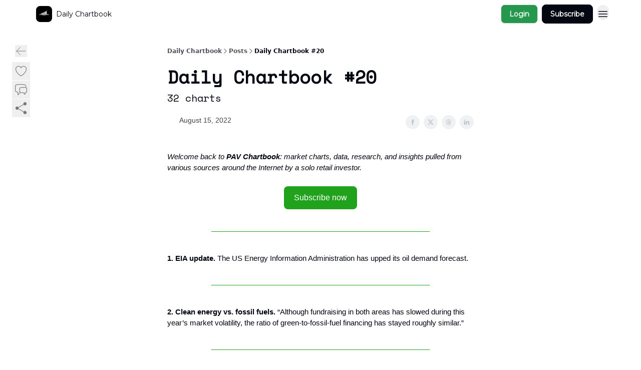

--- FILE ---
content_type: text/html; charset=utf-8
request_url: https://www.dailychartbook.com/p/daily-chartbook-20
body_size: 50049
content:
<!DOCTYPE html><html lang="en" class="h-full antialiased"><head><meta charSet="utf-8"/><meta name="viewport" content="width=device-width, initial-scale=1, shrink-to-fit=no"/><link rel="preload" as="image" href="https://media.beehiiv.com/cdn-cgi/image/fit=scale-down,format=auto,onerror=redirect,quality=80/uploads/publication/logo/fef6a112-2d40-4fb1-9c37-dc7daac853c4/thumb_DC_Logo_BnW.png"/><meta name="mobile-web-app-capable" content="yes"/><meta name="apple-mobile-web-app-capable" content="yes"/><meta name="apple-mobile-web-app-status-bar-style" content="black-translucent"/><meta name="theme-color" content="#000000"/><link rel="webmanifest" href="/manifest.webmanifest"/><title>Daily Chartbook #20</title><meta name="keywords" content="economy, investing, finance"/><meta name="author"/><meta name="description" content="32 charts"/><meta property="og:type" content="website"/><meta property="og:url" content="https://www.dailychartbook.com/p/daily-chartbook-20"/><meta property="og:title" content="Daily Chartbook #20"/><meta property="og:description" content="32 charts"/><meta property="og:site_name" content="Daily Chartbook"/><meta property="og:image" content="https://beehiiv-images-production.s3.amazonaws.com/uploads/asset/file/e930b998-91e0-49f5-afeb-887e476babe1/d26c187a-8913-4d35-8917-7805f8e34eea_667x382.jpg?t=1730216818"/><meta property="og:image:width" content="1200"/><meta property="og:image:height" content="630"/><meta property="og:image:alt" content="32 charts"/><meta name="twitter:url" content="https://www.dailychartbook.com/p/daily-chartbook-20"/><meta name="twitter:title" content="Daily Chartbook #20"/><meta name="twitter:description" content="32 charts"/><meta name="twitter:image" content="https://beehiiv-images-production.s3.amazonaws.com/uploads/asset/file/e930b998-91e0-49f5-afeb-887e476babe1/d26c187a-8913-4d35-8917-7805f8e34eea_667x382.jpg?t=1730216818"/><meta name="twitter:card" content="summary_large_image"/><meta name="fb:app_id" content="1932054120322754"/><link rel="canonical" href="https://www.dailychartbook.com/p/daily-chartbook-20"/><link rel="icon" href="https://media.beehiiv.com/cdn-cgi/image/fit=scale-down,format=auto,onerror=redirect,quality=80/uploads/publication/logo/fef6a112-2d40-4fb1-9c37-dc7daac853c4/thumb_DC_Logo_BnW.png" as="image"/><link rel="preload" href="https://fonts.googleapis.com/css2?family=Montserrat&amp;display=swap" as="style"/><link rel="preload" href="https://fonts.googleapis.com/css2?family=Courier&amp;display=swap" as="style"/><link rel="apple-touch-icon" href="https://media.beehiiv.com/cdn-cgi/image/fit=scale-down,format=auto,onerror=redirect,quality=80/uploads/publication/logo/fef6a112-2d40-4fb1-9c37-dc7daac853c4/thumb_DC_Logo_BnW.png"/><link rel="apple-touch-startup-image" href="https://media.beehiiv.com/cdn-cgi/image/fit=scale-down,format=auto,onerror=redirect,quality=80/uploads/publication/logo/fef6a112-2d40-4fb1-9c37-dc7daac853c4/DC_Logo_BnW.png"/><link rel="preconnect" href="https://fonts.googleapis.com"/><link rel="preconnect" href="https://fonts.gstatic.com"/><meta name="google-site-verification" content="google-site-verification=S8hedaUiRX-f55U7rtuV1srno5l5bOrfF2rnRpPlWW4"/><link rel="modulepreload" href="/assets/manifest-bec7c51c.js"/><link rel="modulepreload" href="/assets/entry.client-CHlI1IAS.js"/><link rel="modulepreload" href="/assets/jsx-runtime-D_zvdyIk.js"/><link rel="modulepreload" href="/assets/dayjs.min-D4MzlAtP.js"/><link rel="modulepreload" href="/assets/index-BBzaG9bH.js"/><link rel="modulepreload" href="/assets/i18next-BGmvVs3U.js"/><link rel="modulepreload" href="/assets/_commonjs-dynamic-modules-CtQqbtiX.js"/><link rel="modulepreload" href="/assets/components-C5no-WII.js"/><link rel="modulepreload" href="/assets/utils-LTbePiyI.js"/><link rel="modulepreload" href="/assets/context-DW2-aUzx.js"/><link rel="modulepreload" href="/assets/index-D0OCZx7A.js"/><link rel="modulepreload" href="/assets/types-DwE6zw8E.js"/><link rel="modulepreload" href="/assets/index-Dvnv69vE.js"/><link rel="modulepreload" href="/assets/index-BbOqpIuY.js"/><link rel="modulepreload" href="/assets/useTranslation-CAV35s9Y.js"/><link rel="modulepreload" href="/assets/index-CuoJpgyi.js"/><link rel="modulepreload" href="/assets/index-Wr5yffgI.js"/><link rel="modulepreload" href="/assets/index-H6M7ZPzl.js"/><link rel="modulepreload" href="/assets/useWebThemeContext-BvLGGc2T.js"/><link rel="modulepreload" href="/assets/PoweredByBeehiiv-dCHmWnDl.js"/><link rel="modulepreload" href="/assets/popover-BglPBT3X.js"/><link rel="modulepreload" href="/assets/useIsLoggedIn-B9HyFo9K.js"/><link rel="modulepreload" href="/assets/CreateAction-DcitIHWm.js"/><link rel="modulepreload" href="/assets/YoutubeIcon-C8D7vGn-.js"/><link rel="modulepreload" href="/assets/Image-B-VoZaGM.js"/><link rel="modulepreload" href="/assets/index-DjruDOev.js"/><link rel="modulepreload" href="/assets/index-DKsTtm2M.js"/><link rel="modulepreload" href="/assets/index-k4yTJkAg.js"/><link rel="modulepreload" href="/assets/menu-BDe4Y306.js"/><link rel="modulepreload" href="/assets/transition-T7tmt722.js"/><link rel="modulepreload" href="/assets/SlideUpModal-DfpVndQ8.js"/><link rel="modulepreload" href="/assets/index-DcpNk-OI.js"/><link rel="modulepreload" href="/assets/ChevronDownIcon-BtyKFSr5.js"/><link rel="modulepreload" href="/assets/XMarkIcon-oWoCoh7U.js"/><link rel="modulepreload" href="/assets/dialog-zLTZLq4f.js"/><link rel="modulepreload" href="/assets/index-8M2-4Ab3.js"/><link rel="modulepreload" href="/assets/local_storage-CwLaVEdy.js"/><link rel="modulepreload" href="/assets/useNonRevalidatingFetcher-D20m561v.js"/><link rel="modulepreload" href="/assets/index-DmsvZN0l.js"/><link rel="modulepreload" href="/assets/useIsMobile-tNUqFicK.js"/><link rel="modulepreload" href="/assets/disclosure-BdNBI9vg.js"/><link rel="modulepreload" href="/assets/SparklesIcon-B3zZ80lm.js"/><link rel="modulepreload" href="/assets/useSignupRedirects-D3Wy-IyC.js"/><link rel="modulepreload" href="/assets/useToast-CjxatSEk.js"/><link rel="modulepreload" href="/assets/useTypedLoaderData-CMMwj-4G.js"/><link rel="modulepreload" href="/assets/useWebBuilderCommunicator-DHT3E35p.js"/><link rel="modulepreload" href="/assets/CheckIcon-DzkUH3Qx.js"/><link rel="modulepreload" href="/assets/XMarkIcon-DYFBY0Gw.js"/><link rel="modulepreload" href="/assets/index-C9-YuB-1.js"/><link rel="modulepreload" href="/assets/StatusInputs-1bAxfxmQ.js"/><link rel="modulepreload" href="/assets/use-root-containers-DavySQOK.js"/><link rel="modulepreload" href="/assets/render-CYmDUrls.js"/><link rel="modulepreload" href="/assets/use-owner-o9UGMoFC.js"/><link rel="modulepreload" href="/assets/focus-management-BEFoA6wC.js"/><link rel="modulepreload" href="/assets/hidden-B6e6U2AH.js"/><link rel="modulepreload" href="/assets/keyboard-DCGal9-h.js"/><link rel="modulepreload" href="/assets/use-resolve-button-type-CcS-h_MO.js"/><link rel="modulepreload" href="/assets/bugs-8psK71Yj.js"/><link rel="modulepreload" href="/assets/use-disposables-CE7I-t1e.js"/><link rel="modulepreload" href="/assets/use-tree-walker-CiOtkuwH.js"/><link rel="modulepreload" href="/assets/use-is-mounted-UgPIiBJZ.js"/><link rel="modulepreload" href="/assets/LoginWithPasswordAction-H9wwvgxz.js"/><link rel="modulepreload" href="/assets/usePublication-BfOQZfjb.js"/><link rel="modulepreload" href="/assets/Input-BknZWsAJ.js"/><link rel="modulepreload" href="/assets/RedirectToHiddenInput-BHN85T8w.js"/><link rel="modulepreload" href="/assets/description-BxmUyVSc.js"/><link rel="modulepreload" href="/assets/index-DpAPvMXS.js"/><link rel="modulepreload" href="/assets/root-Cdp69o_-.js"/><link rel="modulepreload" href="/assets/index-CX7-ttLj.js"/><link rel="modulepreload" href="/assets/BackButton-B8mAyQAY.js"/><link rel="modulepreload" href="/assets/index-Bt617SOE.js"/><link rel="modulepreload" href="/assets/HeroChatIcon-Ct_Gmp84.js"/><link rel="modulepreload" href="/assets/LockClosedIcon-2KEQVK5S.js"/><link rel="modulepreload" href="/assets/FreeGatedContent-Cax4z3Xk.js"/><link rel="modulepreload" href="/assets/index-DcCyKzD9.js"/><link rel="modulepreload" href="/assets/ChevronRightIcon-B6u-MYSs.js"/><link rel="modulepreload" href="/assets/index-u66lsudN.js"/><link rel="modulepreload" href="/assets/relativeTime-MEdRDOTz.js"/><link rel="modulepreload" href="/assets/fonts-CjUFERM6.js"/><link rel="modulepreload" href="/assets/ArrowLeftIcon-Bc7qwYZJ.js"/><link rel="modulepreload" href="/assets/_slug-DHTsLPHy.js"/><script>window.__AppGlobals__={"SENTRY_CLIENT_DSN":"https://35c3cc890abe9dbb51e6e513fcd6bbca@o922922.ingest.us.sentry.io/4507170453979136","SENTRY_ENV":"production","SENTRY_RELEASE":"1829caa086b75055a5f3b9edccae3627da21250f","STRIPE_PUBLISHABLE_KEY":"pk_live_51IekcQKHPFAlBzyyGNBguT5BEI7NEBqrTxJhsYN1FI1lQb9iWxU5U2OXfi744NEMx5p7EDXh08YXrudrZkkG9bGc00ZCrkXrxL","VAPID_PUBLIC_KEY":"BEhdtfPr1iefl9Jd16511ML4L5eC4dp4exGTAqE95rZEgjRPqc-k1FymD_b-e7XaC5g43hejZ0y_VGJq72zncjY","VITE_HUMAN_ENABLED":"true","VITE_HUMAN_URL":"//client.px-cloud.net/PXeBumDLwe/main.min.js","VITE_ADNETWORK_PIXELJS_URL":"https://beehiiv-adnetwork-production.s3.amazonaws.com/pixel-js.js","VITE_ADNETWORK_PIXELV2_URL":"https://beehiiv-adnetwork-production.s3.amazonaws.com/pixel-v2.js","RELEASE_VERSION":"v245","VITE_BIRDIE_CLIENT_ID":"q2je1lwj","ENABLE_SENTRY_DEV":false};</script><script>
window.addEventListener("beforeinstallprompt", (e) => {
  e.preventDefault();
  window.__DeferredPrompt__ = e;
});
          </script><link rel="stylesheet" href="https://fonts.googleapis.com/css2?family=Montserrat&amp;display=swap"/><link rel="stylesheet" href="https://fonts.googleapis.com/css2?family=Courier&amp;display=swap"/><script type="application/ld+json">{"@context":"https://schema.org","@type":"WebPage","identifier":"daily-chartbook-20","url":"http://www.dailychartbook.com/p/daily-chartbook-20","mainEntityOfPage":{"@type":"WebPage","@id":"http://www.dailychartbook.com/p/daily-chartbook-20"},"headline":"Daily Chartbook #20","description":"32 charts","datePublished":"2022-08-16T00:00:14.790Z","dateModified":"2025-04-15T11:15:50Z","isAccessibleForFree":true,"image":{"@type":"ImageObject","url":"https://beehiiv-images-production.s3.amazonaws.com/uploads/asset/file/e930b998-91e0-49f5-afeb-887e476babe1/d26c187a-8913-4d35-8917-7805f8e34eea_667x382.jpg?t=1730216818"},"author":{"@type":"Person","image":{"@type":"ImageObject"}},"publisher":{"@type":"Organization","name":"Daily Chartbook","url":"https://www.dailychartbook.com/","identifier":"fef6a112-2d40-4fb1-9c37-dc7daac853c4","sameAs":["https://x.com/dailychartbook","https://www.linkedin.com/company/daily-chartbook/","https://www.threads.net/@dailychartbook"],"logo":{"@type":"ImageObject","url":"https://media.beehiiv.com/cdn-cgi/image/fit=scale-down,format=auto,onerror=redirect,quality=80/uploads/publication/logo/fef6a112-2d40-4fb1-9c37-dc7daac853c4/DC_Logo_BnW.png","contentUrl":"https://media.beehiiv.com/cdn-cgi/image/fit=scale-down,format=auto,onerror=redirect,quality=80/uploads/publication/logo/fef6a112-2d40-4fb1-9c37-dc7daac853c4/DC_Logo_BnW.png","thumbnailUrl":"https://media.beehiiv.com/cdn-cgi/image/fit=scale-down,format=auto,onerror=redirect,quality=80/uploads/publication/logo/fef6a112-2d40-4fb1-9c37-dc7daac853c4/thumb_DC_Logo_BnW.png"},"image":{"@type":"ImageObject","url":"https://media.beehiiv.com/cdn-cgi/image/fit=scale-down,format=auto,onerror=redirect,quality=80/uploads/publication/logo/fef6a112-2d40-4fb1-9c37-dc7daac853c4/DC_Logo_BnW.png","contentUrl":"https://media.beehiiv.com/cdn-cgi/image/fit=scale-down,format=auto,onerror=redirect,quality=80/uploads/publication/logo/fef6a112-2d40-4fb1-9c37-dc7daac853c4/DC_Logo_BnW.png","thumbnailUrl":"https://media.beehiiv.com/cdn-cgi/image/fit=scale-down,format=auto,onerror=redirect,quality=80/uploads/publication/logo/fef6a112-2d40-4fb1-9c37-dc7daac853c4/thumb_DC_Logo_BnW.png"}},"breadcrumb":{"@type":"BreadcrumbList","itemListElement":[{"@type":"ListItem","position":1,"item":{"@id":"https://www.dailychartbook.com/","name":"Daily Chartbook"}},{"@type":"ListItem","position":2,"item":{"@id":"http://www.dailychartbook.com/p/daily-chartbook-20","name":"Daily Chartbook #20"}}]}}</script><style>:root {
  --wt-primary-color: #030712;
  --wt-text-on-primary-color: #FFFFFF;

  --wt-secondary-color: #26984D;
  --wt-text-on-secondary-color: #030712;

  --wt-tertiary-color: #FFFFFF;
  --wt-text-on-tertiary-color: #222222;

  --wt-background-color: #FFFFFF;
  --wt-text-on-background-color: #030712;

  --wt-subscribe-background-color: #FFFFFF;
  --wt-text-on-subscribe-background-color: #030712;

  --wt-header-font: "Montserrat", ui-sans-serif, system-ui, -apple-system, BlinkMacSystemFont, "Segoe UI", Roboto,"Helvetica Neue", Arial, "Noto Sans", sans-serif, "Apple Color Emoji", "Segoe UI Emoji", "Segoe UI Symbol", "Noto Color Emoji";
  --wt-body-font: "Montserrat", ui-sans-serif, system-ui, -apple-system, BlinkMacSystemFont, "Segoe UI", Roboto, "Helvetica Neue", Arial, "Noto Sans", sans-serif, "Apple Color Emoji", "Segoe UI Emoji", "Segoe UI Symbol", "Noto Color Emoji";
  --wt-button-font: "Montserrat", ui-sans-serif, system-ui, -apple-system, BlinkMacSystemFont, "Segoe UI", Roboto, "Helvetica Neue", Arial, "Noto Sans", sans-serif, "Apple Color Emoji", "Segoe UI Emoji", "Segoe UI Symbol", "Noto Color Emoji";

  --wt-border-radius: 8px
}

.bg-wt-primary { background-color: var(--wt-primary-color); }
.text-wt-primary { color: var(--wt-primary-color); }
.border-wt-primary { border-color: var(--wt-primary-color); }

.bg-wt-text-on-primary { background-color: var(--wt-text-on-primary-color); }
.text-wt-text-on-primary { color: var(--wt-text-on-primary-color); }
.border-wt-text-on-primary { border-color: var(--wt-text-on-primary-color); }

.bg-wt-secondary { background-color: var(--wt-secondary-color); }
.text-wt-secondary { color: var(--wt-secondary-color); }
.border-wt-secondary { border-color: var(--wt-secondary-color); }

.bg-wt-text-on-secondary { background-color: var(--wt-text-on-secondary-color); }
.text-wt-text-on-secondary { color: var(--wt-text-on-secondary-color); }
.border-wt-text-on-secondary { border-color: var(--wt-text-on-secondary-color); }

.bg-wt-tertiary { background-color: var(--wt-tertiary-color); }
.text-wt-tertiary { color: var(--wt-tertiary-color); }
.border-wt-tertiary { border-color: var(--wt-tertiary-color); }

.bg-wt-text-on-tertiary { background-color: var(--wt-text-on-tertiary-color); }
.text-wt-text-on-tertiary { color: var(--wt-text-on-tertiary-color); }
.border-wt-text-on-tertiary { border-color: var(--wt-text-on-tertiary-color); }

.bg-wt-background { background-color: var(--wt-background-color); }
.text-wt-background { color: var(--wt-background-color); }
.border-wt-background { border-color: var(--wt-background-color); }

.bg-wt-text-on-background { background-color: var(--wt-text-on-background-color); }
.text-wt-text-on-background { color: var(--wt-text-on-background-color); }
.border-wt-text-on-background { border-color: var(--wt-text-on-background-color); }

.bg-wt-subscribe-background { background-color: var(--wt-subscribe-background-color); }
.text-wt-subscribe-background { color: var(--wt-subscribe-background-color); }
.border-wt-subscribe-background { border-color: var(--wt-subscribe-background-color); }

.bg-wt-text-on-subscribe-background { background-color: var(--wt-text-on-subscribe-background-color); }
.text-wt-text-on-subscribe-background { color: var(--wt-text-on-subscribe-background-color); }
.border-wt-text-on-subscribe-background { border-color: var(--wt-text-on-subscribe-background-color); }

.rounded-wt { border-radius: var(--wt-border-radius); }

.wt-header-font { font-family: var(--wt-header-font); }
.wt-body-font { font-family: var(--wt-body-font); }
.wt-button-font { font-family: var(--wt-button-font); }

input:focus { --tw-ring-color: transparent !important; }

li a { word-break: break-word; }

@media only screen and (max-width:667px) {
  .mob-stack {
    display: block !important;
    width: 100% !important;
  }

  .mob-w-full {
    width: 100% !important;
  }
}

</style><link rel="stylesheet" href="/assets/root-CI65O9zT.css"/><link rel="stylesheet" href="/assets/BackButton-icJ-rWaN.css"/></head><body class="flex h-full flex-col bg-wt-background text-wt-text-on-background"><div class=""><div class="flex min-h-screen flex-col"><div></div><div id="_rht_toaster" style="position:fixed;z-index:9999;top:16px;left:16px;right:16px;bottom:16px;pointer-events:none"></div><nav class="px-4 sm:px-6 w-full py-2" style="background-color:#FFFFFF"><div class="mx-auto w-full max-w-6xl"><div class="mx-auto flex items-center justify-between"><div class="flex items-center space-x-2"><a class="rounded-lg transition:all px-2 py-1 hover:bg-black/5" data-discover="true" href="/"><div class="flex items-center space-x-2"><div class="w-8 h-8 overflow-hidden rounded-wt"><figure class="aspect-square relative h-full overflow-hidden w-full"><img class="absolute inset-0 h-full w-full object-cover" width="100" height="100" src="https://media.beehiiv.com/cdn-cgi/image/fit=scale-down,format=auto,onerror=redirect,quality=80/uploads/publication/logo/fef6a112-2d40-4fb1-9c37-dc7daac853c4/thumb_DC_Logo_BnW.png" alt="Daily Chartbook logo"/></figure></div><span style="color:#030712;font-family:Montserrat, sans-ui-sans-serif, system-ui, -apple-system, BlinkMacSystemFont, &quot;Segoe UI&quot;, Roboto,&quot;Helvetica Neue&quot;, Arial, &quot;Noto Sans&quot;, sans-serif, &quot;Apple Color Emoji&quot;, &quot;Segoe UI Emoji&quot;, &quot;Segoe UI Symbol&quot;, &quot;Noto Color Emoji&quot;" class="hidden text-sm sm:text-md wt-text-primary md:block text-md font-regular font-ariel">Daily Chartbook</span></div></a><div class="opacity-0 block"><div class="z-20 flex gap-1"><a class="transition:all rounded-wt px-2 py-2 hover:bg-black/5" data-discover="true" href="/c/about"><span style="color:#030712;font-family:Montserrat, sans-ui-sans-serif, system-ui, -apple-system, BlinkMacSystemFont, &quot;Segoe UI&quot;, Roboto,&quot;Helvetica Neue&quot;, Arial, &quot;Noto Sans&quot;, sans-serif, &quot;Apple Color Emoji&quot;, &quot;Segoe UI Emoji&quot;, &quot;Segoe UI Symbol&quot;, &quot;Noto Color Emoji&quot;" class="whitespace-nowrap text-xs sm:block text-md font-regular font-ariel">About</span></a><div class="cursor-pointer" data-headlessui-state=""><div class=""><button style="color:#030712;font-family:Montserrat;z-index:0" class="rounded-lg inline-flex items-center px-2 py-2 hover:bg-black/5 focus:outline-none focus-visible:ring-2" type="button" aria-expanded="false" data-headlessui-state=""><span style="color:#030712;font-family:Montserrat, sans-ui-sans-serif, system-ui, -apple-system, BlinkMacSystemFont, &quot;Segoe UI&quot;, Roboto,&quot;Helvetica Neue&quot;, Arial, &quot;Noto Sans&quot;, sans-serif, &quot;Apple Color Emoji&quot;, &quot;Segoe UI Emoji&quot;, &quot;Segoe UI Symbol&quot;, &quot;Noto Color Emoji&quot;" class="text-xs sm:block text-md font-regular font-ariel">Socials</span><div style="color:#030712"><svg xmlns="http://www.w3.org/2000/svg" viewBox="0 0 24 24" fill="currentColor" aria-hidden="true" data-slot="icon" class=" ml-2 h-3 w-3 transition duration-150 ease-in-out"><path fill-rule="evenodd" d="M12.53 16.28a.75.75 0 0 1-1.06 0l-7.5-7.5a.75.75 0 0 1 1.06-1.06L12 14.69l6.97-6.97a.75.75 0 1 1 1.06 1.06l-7.5 7.5Z" clip-rule="evenodd"></path></svg></div></button></div></div><div hidden="" style="position:fixed;top:1px;left:1px;width:1px;height:0;padding:0;margin:-1px;overflow:hidden;clip:rect(0, 0, 0, 0);white-space:nowrap;border-width:0;display:none"></div><a class="transition:all rounded-wt px-2 py-2 hover:bg-black/5" data-discover="true" href="/c/affiliates"><span style="color:#030712;font-family:Montserrat, sans-ui-sans-serif, system-ui, -apple-system, BlinkMacSystemFont, &quot;Segoe UI&quot;, Roboto,&quot;Helvetica Neue&quot;, Arial, &quot;Noto Sans&quot;, sans-serif, &quot;Apple Color Emoji&quot;, &quot;Segoe UI Emoji&quot;, &quot;Segoe UI Symbol&quot;, &quot;Noto Color Emoji&quot;" class="whitespace-nowrap text-xs sm:block text-md font-regular font-ariel">Affiliate Links</span></a></div></div></div><div class="flex items-center space-x-2"><div class="flex items-center space-x-2"><button class="border font-medium shadow-sm wt-button-font inline-flex items-center disabled:bg-gray-400 disabled:cursor-not-allowed focus:outline-none focus:ring-2 focus:ring-offset-2 justify-center transition-colors rounded-wt px-4 py-2 text-sm border-gray-300 text-gray-700 bg-white shadow-md focus:ring-wt-primary !text-sm !font-semibold shadow-none" style="background:#26984D;border:1px solid #E5E7EB;color:#FFFFFF;font-family:Montserrat">Login</button><a class="border font-medium shadow-sm wt-button-font inline-flex items-center disabled:bg-gray-400 disabled:cursor-not-allowed focus:outline-none focus:ring-2 focus:ring-offset-2 justify-center transition-colors rounded-wt px-4 py-2 text-sm border-wt-primary text-wt-text-on-primary bg-wt-primary disabled:border-gray-500 focus:ring-wt-primary whitespace-nowrap !text-sm !font-semibold shadow-none" style="background:#030712;border:1px solid #030712;color:#FFFFFF;font-family:Montserrat" data-discover="true" href="/subscribe">Subscribe</a></div><div class="relative inline-block text-left" data-headlessui-state=""><button aria-label="Menu" class="rounded-full transition-all" id="headlessui-menu-button-_R_6jl5_" type="button" aria-haspopup="menu" aria-expanded="false" data-headlessui-state=""><div class="mt-1.5 rounded hover:bg-black/5" style="color:#030712"><svg xmlns="http://www.w3.org/2000/svg" fill="none" viewBox="0 0 24 24" stroke-width="1.5" stroke="currentColor" aria-hidden="true" data-slot="icon" class="h-6 w-6"><path stroke-linecap="round" stroke-linejoin="round" d="M3.75 6.75h16.5M3.75 12h16.5m-16.5 5.25h16.5"></path></svg></div></button></div></div></div></div></nav><main class="flex-grow"><div><div class="sticky top-0 z-50 w-full"><div aria-valuemax="100" aria-valuemin="0" aria-valuenow="0" aria-valuetext="0%" role="progressbar" data-state="loading" data-value="0" data-max="100" class="relative overflow-hidden h-1.5 bg-transparent w-full"><div data-state="loading" data-value="0" data-max="100" class="h-full w-full bg-wt-primary" style="width:0%"></div></div></div><div class="fixed bottom-0 left-0 z-50 px-4"></div><script type="module">
var e, t, r, i, n;
(t = {}),
  (r = {}),
  null ==
    (i = (e =
      "undefined" != typeof globalThis
        ? globalThis
        : "undefined" != typeof self
          ? self
          : "undefined" != typeof window
            ? window
            : "undefined" != typeof global
              ? global
              : {}).parcelRequire326a) &&
    (((i = function (e) {
      if (e in t) return t[e].exports;
      if (e in r) {
        var i = r[e];
        delete r[e];
        var n = { id: e, exports: {} };
        return (t[e] = n), i.call(n.exports, n, n.exports), n.exports;
      }
      var o = Error("Cannot find module '" + e + "'");
      throw ((o.code = "MODULE_NOT_FOUND"), o);
    }).register = function (e, t) {
      r[e] = t;
    }),
    (e.parcelRequire326a = i)),
  (n = i.register)("gUOGs", function (e, t) {
    Object.defineProperty(e.exports, "__esModule", { value: !0 });
    var r,
      n = i("kBCj4"),
      o = i("53LBo"),
      s = [],
      a = (function () {
        function e(e) {
          (this.$$observationTargets = []),
            (this.$$activeTargets = []),
            (this.$$skippedTargets = []);
          var t =
            void 0 === e
              ? "Failed to construct 'ResizeObserver': 1 argument required, but only 0 present."
              : "function" != typeof e
                ? "Failed to construct 'ResizeObserver': The callback provided as parameter 1 is not a function."
                : void 0;
          if (t) throw TypeError(t);
          this.$$callback = e;
        }
        return (
          (e.prototype.observe = function (e) {
            var t = d("observe", e);
            if (t) throw TypeError(t);
            u(this.$$observationTargets, e) >= 0 ||
              (this.$$observationTargets.push(new n.ResizeObservation(e)),
              0 > s.indexOf(this) && (s.push(this), v()));
          }),
          (e.prototype.unobserve = function (e) {
            var t = d("unobserve", e);
            if (t) throw TypeError(t);
            var r = u(this.$$observationTargets, e);
            r < 0 ||
              (this.$$observationTargets.splice(r, 1),
              0 === this.$$observationTargets.length && c(this));
          }),
          (e.prototype.disconnect = function () {
            (this.$$observationTargets = []),
              (this.$$activeTargets = []),
              c(this);
          }),
          e
        );
      })();
    function c(e) {
      var t = s.indexOf(e);
      t >= 0 && (s.splice(t, 1), $());
    }
    function d(e, t) {
      return void 0 === t
        ? "Failed to execute '" +
            e +
            "' on 'ResizeObserver': 1 argument required, but only 0 present."
        : t && t.nodeType === window.Node.ELEMENT_NODE
          ? void 0
          : "Failed to execute '" +
            e +
            "' on 'ResizeObserver': parameter 1 is not of type 'Element'.";
    }
    function u(e, t) {
      for (var r = 0; r < e.length; r += 1) if (e[r].target === t) return r;
      return -1;
    }
    e.exports.ResizeObserver = a;
    var l = function (e) {
        s.forEach(function (t) {
          (t.$$activeTargets = []),
            (t.$$skippedTargets = []),
            t.$$observationTargets.forEach(function (r) {
              r.isActive() &&
                (h(r.target) > e
                  ? t.$$activeTargets.push(r)
                  : t.$$skippedTargets.push(r));
            });
        });
      },
      f = function () {
        var e = 1 / 0;
        return (
          s.forEach(function (t) {
            if (t.$$activeTargets.length) {
              var r = [];
              t.$$activeTargets.forEach(function (t) {
                var i = new o.ResizeObserverEntry(t.target);
                r.push(i),
                  (t.$$broadcastWidth = i.contentRect.width),
                  (t.$$broadcastHeight = i.contentRect.height);
                var n = h(t.target);
                n < e && (e = n);
              }),
                t.$$callback(r, t),
                (t.$$activeTargets = []);
            }
          }),
          e
        );
      },
      p = function () {
        var e = new window.ErrorEvent("ResizeLoopError", {
          message:
            "ResizeObserver loop completed with undelivered notifications.",
        });
        window.dispatchEvent(e);
      },
      h = function (e) {
        for (var t = 0; e.parentNode; ) (e = e.parentNode), (t += 1);
        return t;
      },
      g = function () {
        for (
          l(0);
          s.some(function (e) {
            return !!e.$$activeTargets.length;
          });

        )
          l(f());
        s.some(function (e) {
          return !!e.$$skippedTargets.length;
        }) && p();
      },
      v = function () {
        r || b();
      },
      b = function () {
        r = window.requestAnimationFrame(function () {
          g(), b();
        });
      },
      $ = function () {
        r &&
          !s.some(function (e) {
            return !!e.$$observationTargets.length;
          }) &&
          (window.cancelAnimationFrame(r), (r = void 0));
      };
    e.exports.install = function () {
      return (window.ResizeObserver = a);
    };
  }),
  n("kBCj4", function (e, t) {
    Object.defineProperty(e.exports, "__esModule", { value: !0 });
    var r = i("ardMU"),
      n = (function () {
        function e(e) {
          (this.target = e),
            (this.$$broadcastWidth = this.$$broadcastHeight = 0);
        }
        return (
          Object.defineProperty(e.prototype, "broadcastWidth", {
            get: function () {
              return this.$$broadcastWidth;
            },
            enumerable: !0,
            configurable: !0,
          }),
          Object.defineProperty(e.prototype, "broadcastHeight", {
            get: function () {
              return this.$$broadcastHeight;
            },
            enumerable: !0,
            configurable: !0,
          }),
          (e.prototype.isActive = function () {
            var e = r.ContentRect(this.target);
            return (
              !!e &&
              (e.width !== this.broadcastWidth ||
                e.height !== this.broadcastHeight)
            );
          }),
          e
        );
      })();
    e.exports.ResizeObservation = n;
  }),
  n("ardMU", function (e, t) {
    Object.defineProperty(e.exports, "__esModule", { value: !0 }),
      (e.exports.ContentRect = function (e) {
        if ("getBBox" in e) {
          var t = e.getBBox();
          return Object.freeze({
            height: t.height,
            left: 0,
            top: 0,
            width: t.width,
          });
        }
        var r = window.getComputedStyle(e);
        return Object.freeze({
          height: parseFloat(r.height || "0"),
          left: parseFloat(r.paddingLeft || "0"),
          top: parseFloat(r.paddingTop || "0"),
          width: parseFloat(r.width || "0"),
        });
      });
  }),
  n("53LBo", function (e, t) {
    Object.defineProperty(e.exports, "__esModule", { value: !0 });
    var r = i("ardMU");
    e.exports.ResizeObserverEntry = function (e) {
      (this.target = e), (this.contentRect = r.ContentRect(e));
    };
  }),
  (function () {
    if (
      !(function () {
        if (!window.__stwts || !Object.keys(window.__stwts).length)
          return (
            (window.__stwts = { buildVersion: "1.0.0", widgets: { init: !0 } }),
            !0
          );
      })()
    )
      return;
    function e(e, t) {
      t <= 300 && (e.style.width = "300px"),
        t >= 600 && (e.style.width = "600px"),
        t > 300 && t < 600 && (e.style.width = `${t}px`);
    }
    "undefined" == typeof ResizeObserver && i("gUOGs").install();
    let t = new (ResizeObserver || window.ResizeObserver)(function (t) {
      t.forEach((t) => {
        let r = t?.contentRect?.width,
          i = t.target.querySelector("iframe");
        r && i && e(i, r);
      });
    });

    function loadStocktwitsEmbeds() {
      Array.from(
        document.querySelectorAll("blockquote.stocktwits-embedded-post"),
      ).forEach((r) => {
        !(function (t, r) {
          if (t.getAttribute("visited")) return;
          let i = t.getAttribute("data-origin"),
            n = t.getAttribute("data-id"),
            o = document.createElement("div");
          (o.style.display = "flex"),
            (o.style.maxWidth = "600px"),
            (o.style.width = "100%"),
            (o.style.marginTop = "10px"),
            (o.style.marginBottom = "10px");
          let s = document.createElement("iframe");
          o.appendChild(s);
          let a = `${i}/embeddable/message/${n}`;
          (s.style.width = "640px"),
            (s.style.height = "0"),
            (s.style.maxWidth = "600px"),
            (s.style.position = "static"),
            (s.style.visibility = "visible"),
            (s.style.display = "block"),
            (s.style.flexGrow = "1"),
            s.setAttribute("frameborder", "0"),
            s.setAttribute("allowtransparency", "true"),
            s.setAttribute("scrolling", "no"),
            s.setAttribute("allowfullscreen", "true");
          let c = !1,
            d = null;
          function u(e) {
            c = !0;
            let { height: r } = e.data;
            void 0 !== r && (s.style.height = `${r}px`),
              document.body.contains(t) && t.remove();
          }
          t.parentNode.insertBefore(o, t), t.setAttribute("visited", true),
            s.addEventListener("load", function () {
              e(s, o.clientWidth),
                (function () {
                  let e = () => {
                    ((d = new MessageChannel()).port1.onmessage = u),
                      s.contentWindow.postMessage(
                        { message: "initialize" },
                        "*",
                        [d.port2],
                      );
                  };
                  e();
                  let t = setInterval(() => {
                    c ? clearInterval(t) : e();
                  }, 60);
                })();
            }),
            s.setAttribute("src", a),
            r.observe(o);
        })(r, t);
      });
    }

    window.__stwts.loadStocktwitsEmbeds = loadStocktwitsEmbeds;
  })();
</script><div class="relative mx-auto max-w-6xl px-4"><div class="fixed bottom-0 left-0 top-auto z-20 w-full rounded bg-wt-background shadow-xl transition-all duration-300 ease-in-out md:bottom-auto md:z-auto md:!w-fit md:border-none md:shadow-none opacity-100 md:top-20"><div class="absolute left-0 top-0 w-full border border-t border-wt-text-on-background bg-wt-background opacity-10 md:hidden"></div><div class="mx-auto w-full max-w-6xl px-0 lg:px-4"><div class="flex flex-col gap-8 md:h-40"><div class=""><div class="grid grid-cols-3 p-4 px-8 sm:p-2 sm:px-2 md:grid-cols-1 md:gap-2"><div class="relative flex flex-col justify-center md:left-1"><div class="flex h-7 w-7 items-center justify-center rounded-wt transition-all hover:bg-black/5"><button class="cursor-pointer"><svg xmlns="http://www.w3.org/2000/svg" fill="none" viewBox="0 0 24 24" stroke-width="1.5" stroke="currentColor" aria-hidden="true" data-slot="icon" class="h-6 w-6 stroke-1 text-wt-text-on-background opacity-50"><path stroke-linecap="round" stroke-linejoin="round" d="M10.5 19.5 3 12m0 0 7.5-7.5M3 12h18"></path></svg></button></div></div><div class="flex items-center justify-center gap-3 md:flex-col md:items-start md:gap-1"><button class="group" type="button"><div class="text-wt-text-on-background opacity-50 group-hover:opacity-100 flex items-center"><div class="rounded-full p-1 hover:bg-[#f3f4f6]"><svg xmlns="http://www.w3.org/2000/svg" fill="none" viewBox="0 0 24 24" stroke-width="1.5" stroke="currentColor" class="h-7 w-7 outline-none h-4 w-4 stroke-1"><path stroke-linecap="round" stroke-linejoin="round" d="M21 8.25c0-2.485-2.099-4.5-4.688-4.5-1.935 0-3.597 1.126-4.312 2.733-.715-1.607-2.377-2.733-4.313-2.733C5.1 3.75 3 5.765 3 8.25c0 7.22 9 12 9 12s9-4.78 9-12Z"></path></svg></div><span class="hidden text-transparent text-sm font-medium group-hover:opacity-100">0</span></div></button><button type="button" class="group relative top-[1px] flex items-center outline-none md:pt-0"><div class="rounded-full p-1 hover:bg-[#f3f4f6]"><svg xmlns="http://www.w3.org/2000/svg" fill="none" viewBox="0 0 24 24" stroke-width="1.5" stroke="currentColor" class="h-7 w-7 stroke-1 text-wt-text-on-background opacity-50 group-hover:opacity-100"><path stroke-linecap="round" stroke-linejoin="round" d="M20.25 8.511c.884.284 1.5 1.128 1.5 2.097v4.286c0 1.136-.847 2.1-1.98 2.193-.34.027-.68.052-1.02.072v3.091l-3-3c-1.354 0-2.694-.055-4.02-.163a2.115 2.115 0 0 1-.825-.242m9.345-8.334a2.126 2.126 0 0 0-.476-.095 48.64 48.64 0 0 0-8.048 0c-1.131.094-1.976 1.057-1.976 2.192v4.286c0 .837.46 1.58 1.155 1.951m9.345-8.334V6.637c0-1.621-1.152-3.026-2.76-3.235A48.455 48.455 0 0 0 11.25 3c-2.115 0-4.198.137-6.24.402-1.608.209-2.76 1.614-2.76 3.235v6.226c0 1.621 1.152 3.026 2.76 3.235.577.075 1.157.14 1.74.194V21l4.155-4.155"></path></svg></div><span class="hidden relative -top-[1px] text-sm font-medium group-hover:opacity-100 md:top-0">0</span></button><div class="relative z-20 inline-block text-left md:z-0" data-headlessui-state=""><button class="relative right-[2px] top-[1.5px] outline-none md:right-[0px]" id="headlessui-menu-button-_R_3qlkl5_" type="button" aria-haspopup="menu" aria-expanded="false" data-headlessui-state=""><div class="flex items-center rounded-full p-1 hover:bg-[#f3f4f6]"><svg xmlns="http://www.w3.org/2000/svg" viewBox="0 0 24 24" stroke-width="1.5" stroke="currentColor" class="text-wt-text-on-background opacity-50 hover:opacity-100 h-7 w-7 stroke-1 text-gray-400"><path stroke-linecap="round" stroke-linejoin="round" d="M7.217 10.907a2.25 2.25 0 1 0 0 2.186m0-2.186c.18.324.283.696.283 1.093s-.103.77-.283 1.093m0-2.186 9.566-5.314m-9.566 7.5 9.566 5.314m0 0a2.25 2.25 0 1 0 3.935 2.186 2.25 2.25 0 0 0-3.935-2.186Zm0-12.814a2.25 2.25 0 1 0 3.933-2.185 2.25 2.25 0 0 0-3.933 2.185Z"></path></svg></div></button></div></div></div></div></div></div></div><div class=""><div class="mx-auto flex max-w-2xl flex-col pb-4"><div class="mt-8" style="padding-left:30px;padding-right:30px"><ul class="flex flex-wrap items-center gap-2 text-xs font-semibold"><li class="flex items-center gap-2 text-wt-text-on-background"><a href="../" class="opacity-70">Daily Chartbook</a><svg xmlns="http://www.w3.org/2000/svg" fill="none" viewBox="0 0 24 24" stroke-width="1.5" stroke="currentColor" aria-hidden="true" data-slot="icon" height="14px"><path stroke-linecap="round" stroke-linejoin="round" d="m8.25 4.5 7.5 7.5-7.5 7.5"></path></svg></li><li class="flex items-center gap-2 text-wt-text-on-background"><span class="opacity-70">Posts</span><svg xmlns="http://www.w3.org/2000/svg" fill="none" viewBox="0 0 24 24" stroke-width="1.5" stroke="currentColor" aria-hidden="true" data-slot="icon" height="14px"><path stroke-linecap="round" stroke-linejoin="round" d="m8.25 4.5 7.5 7.5-7.5 7.5"></path></svg></li><li class="flex items-center gap-2 text-wt-text-on-background"><span class="!opacity-100">Daily Chartbook #20</span></li></ul></div><div><div><div><link href="https://fonts.gstatic.com" rel="preconnect"><link href="https://fonts.googleapis.com/css2?family=Montserrat&amp;display=swap" rel="stylesheet"><link href="https://fonts.googleapis.com/css2?family=Montserrat&amp;display=swap" rel="stylesheet"><link href="https://fonts.googleapis.com/css2?family=Montserrat&amp;display=swap" rel="stylesheet"><style type="text/css">
:root {
  --wt-primary-color: #030712;
  --wt-text-on-primary-color: #FFFFFF;

  --wt-secondary-color: #26984D;
  --wt-text-on-secondary-color: #030712;

  --wt-tertiary-color: #FFFFFF;
  --wt-text-on-tertiary-color: #222222;

  --wt-background-color: #FFFFFF;
  --wt-text-on-background-color: #030712;

  --wt-subscribe-background-color: #FFFFFF;
  --wt-text-on-subscribe-background-color: #030712;

  --wt-header-font: "Montserrat", ui-sans-serif, system-ui, -apple-system, BlinkMacSystemFont, "Segoe UI", Roboto,"Helvetica Neue", Arial, "Noto Sans", sans-serif, "Apple Color Emoji", "Segoe UI Emoji", "Segoe UI Symbol", "Noto Color Emoji";
  --wt-body-font: "Montserrat", ui-sans-serif, system-ui, -apple-system, BlinkMacSystemFont, "Segoe UI", Roboto, "Helvetica Neue", Arial, "Noto Sans", sans-serif, "Apple Color Emoji", "Segoe UI Emoji", "Segoe UI Symbol", "Noto Color Emoji";
  --wt-button-font: "Montserrat", ui-sans-serif, system-ui, -apple-system, BlinkMacSystemFont, "Segoe UI", Roboto, "Helvetica Neue", Arial, "Noto Sans", sans-serif, "Apple Color Emoji", "Segoe UI Emoji", "Segoe UI Symbol", "Noto Color Emoji";

  --wt-border-radius: 8px
}

.bg-wt-primary { background-color: var(--wt-primary-color); }
.text-wt-primary { color: var(--wt-primary-color); }
.border-wt-primary { border-color: var(--wt-primary-color); }

.bg-wt-text-on-primary { background-color: var(--wt-text-on-primary-color); }
.text-wt-text-on-primary { color: var(--wt-text-on-primary-color); }
.border-wt-text-on-primary { border-color: var(--wt-text-on-primary-color); }

.bg-wt-secondary { background-color: var(--wt-secondary-color); }
.text-wt-secondary { color: var(--wt-secondary-color); }
.border-wt-secondary { border-color: var(--wt-secondary-color); }

.bg-wt-text-on-secondary { background-color: var(--wt-text-on-secondary-color); }
.text-wt-text-on-secondary { color: var(--wt-text-on-secondary-color); }
.border-wt-text-on-secondary { border-color: var(--wt-text-on-secondary-color); }

.bg-wt-tertiary { background-color: var(--wt-tertiary-color); }
.text-wt-tertiary { color: var(--wt-tertiary-color); }
.border-wt-tertiary { border-color: var(--wt-tertiary-color); }

.bg-wt-text-on-tertiary { background-color: var(--wt-text-on-tertiary-color); }
.text-wt-text-on-tertiary { color: var(--wt-text-on-tertiary-color); }
.border-wt-text-on-tertiary { border-color: var(--wt-text-on-tertiary-color); }

.bg-wt-background { background-color: var(--wt-background-color); }
.text-wt-background { color: var(--wt-background-color); }
.border-wt-background { border-color: var(--wt-background-color); }

.bg-wt-text-on-background { background-color: var(--wt-text-on-background-color); }
.text-wt-text-on-background { color: var(--wt-text-on-background-color); }
.border-wt-text-on-background { border-color: var(--wt-text-on-background-color); }

.bg-wt-subscribe-background { background-color: var(--wt-subscribe-background-color); }
.text-wt-subscribe-background { color: var(--wt-subscribe-background-color); }
.border-wt-subscribe-background { border-color: var(--wt-subscribe-background-color); }

.bg-wt-text-on-subscribe-background { background-color: var(--wt-text-on-subscribe-background-color); }
.text-wt-text-on-subscribe-background { color: var(--wt-text-on-subscribe-background-color); }
.border-wt-text-on-subscribe-background { border-color: var(--wt-text-on-subscribe-background-color); }

.rounded-wt { border-radius: var(--wt-border-radius); }

.wt-header-font { font-family: var(--wt-header-font); }
.wt-body-font { font-family: var(--wt-body-font); }
.wt-button-font { font-family: var(--wt-button-font); }

input:focus { --tw-ring-color: transparent !important; }

li a { word-break: break-word; }

@media only screen and (max-width:667px) {
  .mob-stack {
    display: block !important;
    width: 100% !important;
  }

  .mob-w-full {
    width: 100% !important;
  }
}

</style><style>
        @font-face {
          font-family: 'Space Mono';
          font-style: normal;
          font-weight: 400;
          font-display: swap;
          src: url('https://fonts.gstatic.com/s/spacemono/v15/i7dPIFZifjKcF5UAWdDRYEF8RXi4EwQ.woff2') format('woff2');
        }

        @font-face {
          font-family: 'Space Mono';
          font-style: italic;
          font-weight: 400;
          font-display: swap;
          src: url('https://fonts.gstatic.com/s/spacemono/v15/i7dNIFZifjKcF5UAWdDRYERMR3K_MQacbw.woff2') format('woff2');
        }
</style><script async="" id="tiktok-script" src="https://www.tiktok.com/embed.js" type="text/javascript"></script><script async="" defer="" id="twitter-wjs" src="https://platform.twitter.com/widgets.js" type="text/javascript"></script><style>
  .table-base, .table-c, .table-h { border: 1px solid #C0C0C0; }
  .table-c { padding:5px; background-color:#FFFFFF; }
  .table-c p { color: #2D2D2D; font-family:'Helvetica',Arial,sans-serif !important; overflow-wrap: break-word; }
  .table-h { padding:5px; background-color:#F1F1F1; }
  .table-h p { color: #2A2A2A; font-family:'Trebuchet MS','Lucida Grande',Tahoma,sans-serif !important; overflow-wrap: break-word; }
</style></div><div class="bg-wt-background" style="color: var(--wt-text-on-background-color) !important;"><div class="rendered-post" style="max-width: 672px; margin: 0 auto;"><div class="bg-wt-background text-wt-text-on-background"><div style="padding-top:1.5rem; padding-bottom:1.5rem;"><style>
  .bh__byline_wrapper {
    font-size: .875rem;
    line-height: 1.25rem;
    vertical-align: middle;
    justify-content: space-between;
    display: block;
  }
  
  .bh__byline_social_wrapper {
    display: flex;
    margin-top: 0.5rem;
    align-items: center;
  }
  
  .bh__byline_social_wrapper > * + * {
    margin-left: 0.5rem;
  }
  
  @media (min-width: 768px) {
    .bh__byline_wrapper {
      display: flex;
    }
  
    .bh__byline_social_wrapper {
      margin-top: 0rem;
    }
  }
</style><div id="web-header" style="padding-left: 30px; padding-right: 30px; color: var(--wt-text-on-background-color) !important; padding-bottom: 2rem;"><h1 style="font-size: 36px; font-family:'Space Mono',Courier,'Lucida Console',Monaco,monospace; line-height: 2.5rem; padding-bottom: 8px; font-weight: 700;">Daily Chartbook #20</h1><h2 style="font-size: 20px; font-family:'Space Mono',Courier,'Lucida Console',Monaco,monospace; line-height: 1.75rem; padding-bottom: 20px; font-weight: 400;">32 charts</h2><div class="bh__byline_wrapper"><div><div style="display:flex;"><div style="display:flex; flex-direction:row; justify-content:flex-start;"><div style="display:flex;"></div><div style="display:flex; align-items:center;"><p style="left:24px;position:relative;font-family:'Helvetica',Arial,sans-serif;font-weight:normal;font-size:14px;color: var(--wt-text-on-background-color);margin:0px;line-height:20px;"><span class="text-wt-text-on-background" style="opacity:0.75;"> August 15, 2022 </span></p></div></div></div></div><div class="bh__byline_social_wrapper"><a href="https://www.facebook.com/sharer/sharer.php?u=https%3A%2F%2Fwww.dailychartbook.com%2Fp%2Fdaily-chartbook-20" target="_blank"><div style="max-width:28px;"><svg fill="none" height="100%" viewBox="0 0 212 212" width="100%" xmlns="http://www.w3.org/2000/svg"><circle cx="106.214" cy="105.5" fill-opacity="0.15" fill="#9CA3AF" r="105.5"></circle><path d="M96.9223 92.1778H87.0327V105.498H96.9223V145.461H113.405V105.498H125.273L126.591 92.1778H113.405V86.5165C113.405 83.5193 114.064 82.1873 117.031 82.1873H126.591V65.5364H114.064C102.197 65.5364 96.9223 70.8647 96.9223 80.8552V92.1778Z" fill="#BAC2CE"></path></svg></div></a><a href="https://twitter.com/intent/tweet?text=32+charts&amp;url=https%3A%2F%2Fwww.dailychartbook.com%2Fp%2Fdaily-chartbook-20" target="_blank"><div style="max-width:28px;"><svg fill="none" height="100%" viewBox="0 0 52 52" width="100%" xmlns="http://www.w3.org/2000/svg"><circle cx="26" cy="26" fill-opacity="0.15" fill="#9CA3AF" r="26"></circle><path d="M18.244 2.25h3.308l-7.227 8.26 8.502 11.24H16.17l-5.214-6.817L4.99 21.75H1.68l7.73-8.835L1.254 2.25H8.08l4.713 6.231zm-1.161 17.52h1.833L7.084 4.126H5.117z" fill="#BAC2CE" transform="translate(14,14)"></path></svg></div></a><a href="https://www.threads.net/intent/post?text=32+charts+https%3A%2F%2Fwww.dailychartbook.com%2Fp%2Fdaily-chartbook-20" target="_blank"><div style="max-width:28px;"><svg fill="none" height="100%" viewBox="0 0 211 211" width="100%" xmlns="http://www.w3.org/2000/svg"><circle cx="105.5" cy="105.5" fill-opacity="0.15" fill="#9CA3AF" r="105.5"></circle><path d="M125.185 102.469C124.828 102.298 124.465 102.133 124.097 101.975C123.456 90.1702 117.006 83.4121 106.175 83.3429C106.126 83.3426 106.077 83.3426 106.028 83.3426C99.5502 83.3426 94.1624 86.1078 90.8463 91.1396L96.8028 95.2256C99.2801 91.4671 103.168 90.6658 106.031 90.6658C106.064 90.6658 106.097 90.6658 106.13 90.6661C109.696 90.6889 112.387 91.7257 114.129 93.7477C115.397 95.2198 116.244 97.254 116.664 99.8213C113.502 99.2839 110.083 99.1187 106.427 99.3283C96.13 99.9214 89.5101 105.927 89.9547 114.272C90.1803 118.505 92.2891 122.147 95.8924 124.526C98.9389 126.537 102.863 127.52 106.941 127.297C112.326 127.002 116.551 124.948 119.498 121.19C121.737 118.337 123.152 114.64 123.777 109.981C126.344 111.53 128.246 113.568 129.296 116.019C131.083 120.184 131.187 127.028 125.602 132.608C120.709 137.496 114.827 139.611 105.938 139.677C96.0779 139.603 88.6207 136.441 83.7723 130.278C79.2321 124.506 76.8857 116.17 76.7982 105.5C76.8857 94.8301 79.2321 86.4937 83.7723 80.7222C88.6207 74.5587 96.0778 71.3965 105.938 71.3232C115.87 71.3971 123.457 74.5745 128.491 80.7677C130.959 83.8048 132.82 87.6242 134.047 92.0775L141.028 90.2151C139.54 84.7337 137.2 80.0102 134.016 76.0929C127.563 68.1529 118.124 64.0844 105.962 64H105.914C93.777 64.0841 84.4441 68.1681 78.1742 76.1384C72.5949 83.2311 69.7169 93.1 69.6202 105.471L69.6199 105.5L69.6202 105.529C69.7169 117.9 72.5949 127.769 78.1742 134.862C84.4441 142.832 93.777 146.916 105.914 147H105.962C116.753 146.925 124.358 144.1 130.624 137.84C138.822 129.65 138.575 119.385 135.873 113.083C133.934 108.564 130.239 104.893 125.185 102.469ZM106.555 119.985C102.042 120.239 97.3533 118.213 97.1221 113.874C96.9507 110.657 99.4116 107.067 106.832 106.64C107.682 106.591 108.516 106.567 109.335 106.567C112.03 106.567 114.552 106.829 116.844 107.33C115.989 118.008 110.974 119.742 106.555 119.985Z" fill="#BAC2CE"></path></svg></div></a><a href="https://www.linkedin.com/sharing/share-offsite?url=https%3A%2F%2Fwww.dailychartbook.com%2Fp%2Fdaily-chartbook-20" target="_blank"><div style="max-width:28px;"><svg fill="none" height="100%" viewBox="0 0 211 211" width="100%" xmlns="http://www.w3.org/2000/svg"><circle cx="105.5" cy="105.5" fill-opacity="0.15" fill="#9CA3AF" r="105.5"></circle><path d="M82.1892 75.4698C82.1892 80.1362 78.526 83.8026 73.8638 83.8026C69.2015 83.8026 65.5383 80.1362 65.5383 75.4698C65.5383 70.8034 69.2015 67.137 73.8638 67.137C78.526 67.137 82.1892 70.8034 82.1892 75.4698ZM82.1892 90.4689H65.5383V143.799H82.1892V90.4689ZM108.831 90.4689H92.1797V143.799H108.831V115.801C108.831 100.135 128.812 98.8017 128.812 115.801V143.799H145.463V110.134C145.463 83.8026 115.824 84.8026 108.831 97.8018V90.4689Z" fill="#BAC2CE"></path></svg></div></a></div></div></div><div id="content-blocks"><style>
  p span[style*="font-size"] { line-height: 1.6; }
</style><div style="padding-bottom:12px;padding-left:30px;padding-right:30px;padding-top:12px;"><p style="color:#2D2D2D;color:var(--wt-text-on-background-color) !important;font-family:'Helvetica',Arial,sans-serif;font-size:15px;line-height:1.5;text-align:left;"><i>Welcome back to </i><i><b>PAV Chartbook</b></i><i>: market charts, data, research, and insights pulled from various sources around the Internet by a solo retail investor.</i></p></div><div style="padding-bottom:14px;padding-left:30px;padding-right:30px;padding-top:14px;text-align:center;width:100%;word-break:break-word;"><a target="_blank" rel="noopener nofollow noreferrer" href="https://dailychartbook.beehiiv.com/subscribe"><button style="background-color:#20a21d;border-radius:8px;color:#FFFFFF;cursor:pointer;font-family:'Helvetica',Arial,sans-serif;font-size:16px;font-weight:normal;line-height:18px;padding:14px 20px;width:fit-content;" type="button"> Subscribe now </button></a></div><div style="font-size:0px;line-height:0px;padding:30px 0px 30px;"><div style="margin: 0 auto; border-top: 1px solid #20a21d; width:65%;"></div></div><style>
  p span[style*="font-size"] { line-height: 1.6; }
</style><div style="padding-bottom:12px;padding-left:30px;padding-right:30px;padding-top:12px;"><p style="color:#2D2D2D;color:var(--wt-text-on-background-color) !important;font-family:'Helvetica',Arial,sans-serif;font-size:15px;line-height:1.5;text-align:left;"><b>1. EIA update.</b> The US Energy Information Administration has upped its oil demand forecast. </p></div><div style="font-size:0px;line-height:0px;padding:30px 0px 30px;"><div style="margin: 0 auto; border-top: 1px solid #20a21d; width:65%;"></div></div><style>
  p span[style*="font-size"] { line-height: 1.6; }
</style><div style="padding-bottom:12px;padding-left:30px;padding-right:30px;padding-top:12px;"><p style="color:#2D2D2D;color:var(--wt-text-on-background-color) !important;font-family:'Helvetica',Arial,sans-serif;font-size:15px;line-height:1.5;text-align:left;"><b>2. Clean energy vs. fossil fuels. </b>“Although fundraising in both areas has slowed during this year’s market volatility, the ratio of green-to-fossil-fuel financing has stayed roughly similar.” </p></div><div style="font-size:0px;line-height:0px;padding:30px 0px 30px;"><div style="margin: 0 auto; border-top: 1px solid #20a21d; width:65%;"></div></div><style>
  p span[style*="font-size"] { line-height: 1.6; }
</style><div style="padding-bottom:12px;padding-left:30px;padding-right:30px;padding-top:12px;"><p style="color:#2D2D2D;color:var(--wt-text-on-background-color) !important;font-family:'Helvetica',Arial,sans-serif;font-size:15px;line-height:1.5;text-align:left;"><b>3. Clear energy stocks roundtrip.</b> The WilderHill Clean Energy Index is right around where it was when President Biden took office. </p></div><div style="font-size:0px;line-height:0px;padding:30px 0px 30px;"><div style="margin: 0 auto; border-top: 1px solid #20a21d; width:65%;"></div></div><style>
  p span[style*="font-size"] { line-height: 1.6; }
</style><div style="padding-bottom:12px;padding-left:30px;padding-right:30px;padding-top:12px;"><p style="color:#2D2D2D;color:var(--wt-text-on-background-color) !important;font-family:'Helvetica',Arial,sans-serif;font-size:15px;line-height:1.5;text-align:left;"><b>4. Homebuilders.</b> Homebuilder confidence falls for the 8th consecutive month in “worst slump since 2007 crash”. </p></div><div style="font-size:0px;line-height:0px;padding:30px 0px 30px;"><div style="margin: 0 auto; border-top: 1px solid #20a21d; width:65%;"></div></div><style>
  p span[style*="font-size"] { line-height: 1.6; }
</style><div style="padding-bottom:12px;padding-left:30px;padding-right:30px;padding-top:12px;"><p style="color:#2D2D2D;color:var(--wt-text-on-background-color) !important;font-family:'Helvetica',Arial,sans-serif;font-size:15px;line-height:1.5;text-align:left;"><b>5. Lowering prices.</b> “1 in 5 builders are lowering prices to increase sales in the last month”. </p></div><div style="font-size:0px;line-height:0px;padding:30px 0px 30px;"><div style="margin: 0 auto; border-top: 1px solid #20a21d; width:65%;"></div></div><style>
  p span[style*="font-size"] { line-height: 1.6; }
</style><div style="padding-bottom:12px;padding-left:30px;padding-right:30px;padding-top:12px;"><p style="color:#2D2D2D;color:var(--wt-text-on-background-color) !important;font-family:'Helvetica',Arial,sans-serif;font-size:15px;line-height:1.5;text-align:left;"><b>6. High-frequency indicators for the economy (I).</b>&nbsp;<i>The next 4 charts are courtesy of Bill McBride at </i><i><a class="link" href="https://www.calculatedriskblog.com/" target="_blank" style="color:#20a21d;text-decoration:none;word-break:break-word;;">Calculated Risk</a></i><i>. </i>First up, TSA checkpoints. </p></div><div style="font-size:0px;line-height:0px;padding:30px 0px 30px;"><div style="margin: 0 auto; border-top: 1px solid #20a21d; width:65%;"></div></div><style>
  p span[style*="font-size"] { line-height: 1.6; }
</style><div style="padding-bottom:12px;padding-left:30px;padding-right:30px;padding-top:12px;"><p style="color:#2D2D2D;color:var(--wt-text-on-background-color) !important;font-family:'Helvetica',Arial,sans-serif;font-size:15px;line-height:1.5;text-align:left;"><b>7. High-frequency indicators for the economy (II).</b> Movie ticket sales. </p></div><div style="font-size:0px;line-height:0px;padding:30px 0px 30px;"><div style="margin: 0 auto; border-top: 1px solid #20a21d; width:65%;"></div></div><style>
  p span[style*="font-size"] { line-height: 1.6; }
</style><div style="padding-bottom:12px;padding-left:30px;padding-right:30px;padding-top:12px;"><p style="color:#2D2D2D;color:var(--wt-text-on-background-color) !important;font-family:'Helvetica',Arial,sans-serif;font-size:15px;line-height:1.5;text-align:left;"><b>8. High-frequency indicators for the economy (III).</b> Hotel occupancy. </p></div><div style="font-size:0px;line-height:0px;padding:30px 0px 30px;"><div style="margin: 0 auto; border-top: 1px solid #20a21d; width:65%;"></div></div><style>
  p span[style*="font-size"] { line-height: 1.6; }
</style><div style="padding-bottom:12px;padding-left:30px;padding-right:30px;padding-top:12px;"><p style="color:#2D2D2D;color:var(--wt-text-on-background-color) !important;font-family:'Helvetica',Arial,sans-serif;font-size:15px;line-height:1.5;text-align:left;"><b>9. High-frequency indicators for the economy (IV).</b> Gasoline supplied. </p></div><div style="font-size:0px;line-height:0px;padding:30px 0px 30px;"><div style="margin: 0 auto; border-top: 1px solid #20a21d; width:65%;"></div></div><style>
  p span[style*="font-size"] { line-height: 1.6; }
</style><div style="padding-bottom:12px;padding-left:30px;padding-right:30px;padding-top:12px;"><p style="color:#2D2D2D;color:var(--wt-text-on-background-color) !important;font-family:'Helvetica',Arial,sans-serif;font-size:15px;line-height:1.5;text-align:left;"><b>10. China surprise.</b> China’s central bank unexpectedly lowered interest rates by 10 bps as growth slows. All 20 Bloomberg economists polled were predicting the rate to remain unchanged. </p></div><div style="font-size:0px;line-height:0px;padding:30px 0px 30px;"><div style="margin: 0 auto; border-top: 1px solid #20a21d; width:65%;"></div></div><div style="padding-bottom:14px;padding-left:30px;padding-right:30px;padding-top:14px;text-align:center;width:100%;word-break:break-word;"><a target="_blank" rel="noopener nofollow noreferrer" href="https://dailychartbook.beehiiv.com/subscribe"><button style="background-color:#20a21d;border-radius:8px;color:#FFFFFF;cursor:pointer;font-family:'Helvetica',Arial,sans-serif;font-size:16px;font-weight:normal;line-height:18px;padding:14px 20px;width:fit-content;" type="button"> Subscribe now </button></a></div><div style="font-size:0px;line-height:0px;padding:30px 0px 30px;"><div style="margin: 0 auto; border-top: 1px solid #20a21d; width:65%;"></div></div><style>
  p span[style*="font-size"] { line-height: 1.6; }
</style><div style="padding-bottom:12px;padding-left:30px;padding-right:30px;padding-top:12px;"><p style="color:#2D2D2D;color:var(--wt-text-on-background-color) !important;font-family:'Helvetica',Arial,sans-serif;font-size:15px;line-height:1.5;text-align:left;"><b>11. China confidence. </b>China’s consumer confidence has plummeted to record lows. </p></div><div style="font-size:0px;line-height:0px;padding:30px 0px 30px;"><div style="margin: 0 auto; border-top: 1px solid #20a21d; width:65%;"></div></div><style>
  p span[style*="font-size"] { line-height: 1.6; }
</style><div style="padding-bottom:12px;padding-left:30px;padding-right:30px;padding-top:12px;"><p style="color:#2D2D2D;color:var(--wt-text-on-background-color) !important;font-family:'Helvetica',Arial,sans-serif;font-size:15px;line-height:1.5;text-align:left;"><b>12. China’s effect on US prices.</b> Declining producer prices should eventually be reflected in US consumer prices. </p></div><div style="font-size:0px;line-height:0px;padding:30px 0px 30px;"><div style="margin: 0 auto; border-top: 1px solid #20a21d; width:65%;"></div></div><style>
  p span[style*="font-size"] { line-height: 1.6; }
</style><div style="padding-bottom:12px;padding-left:30px;padding-right:30px;padding-top:12px;"><p style="color:#2D2D2D;color:var(--wt-text-on-background-color) !important;font-family:'Helvetica',Arial,sans-serif;font-size:15px;line-height:1.5;text-align:left;"><b>13. Goldman: no recession.</b> The Wall Street giant is forecasting 1.1% and 1.8% US GDP growth for 2023 and 2024, respectively. </p></div><div style="font-size:0px;line-height:0px;padding:30px 0px 30px;"><div style="margin: 0 auto; border-top: 1px solid #20a21d; width:65%;"></div></div><style>
  p span[style*="font-size"] { line-height: 1.6; }
</style><div style="padding-bottom:12px;padding-left:30px;padding-right:30px;padding-top:12px;"><p style="color:#2D2D2D;color:var(--wt-text-on-background-color) !important;font-family:'Helvetica',Arial,sans-serif;font-size:15px;line-height:1.5;text-align:left;"><b>14. Debt breakdown by age.</b> “For those younger than age 30, student loans (yellow) account for 31% of debt; by age 40, mortgage debt tends to jump comfortably above the 2/3 threshold”. </p></div><div style="font-size:0px;line-height:0px;padding:30px 0px 30px;"><div style="margin: 0 auto; border-top: 1px solid #20a21d; width:65%;"></div></div><style>
  p span[style*="font-size"] { line-height: 1.6; }
</style><div style="padding-bottom:12px;padding-left:30px;padding-right:30px;padding-top:12px;"><p style="color:#2D2D2D;color:var(--wt-text-on-background-color) !important;font-family:'Helvetica',Arial,sans-serif;font-size:15px;line-height:1.5;text-align:left;"><b>15. NY Manufacturing (I).</b> The New York Empire State Manufacturing Index experienced its second-largest decline ever sharply and is at its lowest since May 2020. </p></div><div style="font-size:0px;line-height:0px;padding:30px 0px 30px;"><div style="margin: 0 auto; border-top: 1px solid #20a21d; width:65%;"></div></div><style>
  p span[style*="font-size"] { line-height: 1.6; }
</style><div style="padding-bottom:12px;padding-left:30px;padding-right:30px;padding-top:12px;"><p style="color:#2D2D2D;color:var(--wt-text-on-background-color) !important;font-family:'Helvetica',Arial,sans-serif;font-size:15px;line-height:1.5;text-align:left;"><b>16. NY Manufacturing (II). </b>Current indicators. </p></div><div style="font-size:0px;line-height:0px;padding:30px 0px 30px;"><div style="margin: 0 auto; border-top: 1px solid #20a21d; width:65%;"></div></div><style>
  p span[style*="font-size"] { line-height: 1.6; }
</style><div style="padding-bottom:12px;padding-left:30px;padding-right:30px;padding-top:12px;"><p style="color:#2D2D2D;color:var(--wt-text-on-background-color) !important;font-family:'Helvetica',Arial,sans-serif;font-size:15px;line-height:1.5;text-align:left;"><b>17. NY Manufacturing (III). </b>Current indicators, continued. </p></div><div style="font-size:0px;line-height:0px;padding:30px 0px 30px;"><div style="margin: 0 auto; border-top: 1px solid #20a21d; width:65%;"></div></div><style>
  p span[style*="font-size"] { line-height: 1.6; }
</style><div style="padding-bottom:12px;padding-left:30px;padding-right:30px;padding-top:12px;"><p style="color:#2D2D2D;color:var(--wt-text-on-background-color) !important;font-family:'Helvetica',Arial,sans-serif;font-size:15px;line-height:1.5;text-align:left;"><b>18. NY Manufacturing (IV). </b>Forward (6 months ahead) indicators. </p></div><div style="font-size:0px;line-height:0px;padding:30px 0px 30px;"><div style="margin: 0 auto; border-top: 1px solid #20a21d; width:65%;"></div></div><style>
  p span[style*="font-size"] { line-height: 1.6; }
</style><div style="padding-bottom:12px;padding-left:30px;padding-right:30px;padding-top:12px;"><p style="color:#2D2D2D;color:var(--wt-text-on-background-color) !important;font-family:'Helvetica',Arial,sans-serif;font-size:15px;line-height:1.5;text-align:left;"><b>19. NY Manufacturing (V). </b>Forward (6 months ahead) indicators, continued. </p></div><div style="font-size:0px;line-height:0px;padding:30px 0px 30px;"><div style="margin: 0 auto; border-top: 1px solid #20a21d; width:65%;"></div></div><style>
  p span[style*="font-size"] { line-height: 1.6; }
</style><div style="padding-bottom:12px;padding-left:30px;padding-right:30px;padding-top:12px;"><p style="color:#2D2D2D;color:var(--wt-text-on-background-color) !important;font-family:'Helvetica',Arial,sans-serif;font-size:15px;line-height:1.5;text-align:left;"><b>20. US manufacturing.</b> A look at all regional manufacturing gauges. </p></div><div style="font-size:0px;line-height:0px;padding:30px 0px 30px;"><div style="margin: 0 auto; border-top: 1px solid #20a21d; width:65%;"></div></div><style>
  p span[style*="font-size"] { line-height: 1.6; }
</style><div style="padding-bottom:12px;padding-left:30px;padding-right:30px;padding-top:12px;"><p style="color:#2D2D2D;color:var(--wt-text-on-background-color) !important;font-family:'Helvetica',Arial,sans-serif;font-size:15px;line-height:1.5;text-align:left;"><b>21. Goods/services split.</b> Breakdown of how goods and services impact the US economy and S&amp;P 500 earnings. </p></div><div style="font-size:0px;line-height:0px;padding:30px 0px 30px;"><div style="margin: 0 auto; border-top: 1px solid #20a21d; width:65%;"></div></div><style>
  p span[style*="font-size"] { line-height: 1.6; }
</style><div style="padding-bottom:12px;padding-left:30px;padding-right:30px;padding-top:12px;"><p style="color:#2D2D2D;color:var(--wt-text-on-background-color) !important;font-family:'Helvetica',Arial,sans-serif;font-size:15px;line-height:1.5;text-align:left;"><b>22. Sector sales.</b> Q2 sales growth by sector. </p></div><div style="font-size:0px;line-height:0px;padding:30px 0px 30px;"><div style="margin: 0 auto; border-top: 1px solid #20a21d; width:65%;"></div></div><style>
  p span[style*="font-size"] { line-height: 1.6; }
</style><div style="padding-bottom:12px;padding-left:30px;padding-right:30px;padding-top:12px;"><p style="color:#2D2D2D;color:var(--wt-text-on-background-color) !important;font-family:'Helvetica',Arial,sans-serif;font-size:15px;line-height:1.5;text-align:left;"><b>23. What is retail buying?</b> Here are the most purchased stocks by individual investors in August. </p></div><div style="font-size:0px;line-height:0px;padding:30px 0px 30px;"><div style="margin: 0 auto; border-top: 1px solid #20a21d; width:65%;"></div></div><style>
  p span[style*="font-size"] { line-height: 1.6; }
</style><div style="padding-bottom:12px;padding-left:30px;padding-right:30px;padding-top:12px;"><p style="color:#2D2D2D;color:var(--wt-text-on-background-color) !important;font-family:'Helvetica',Arial,sans-serif;font-size:15px;line-height:1.5;text-align:left;"><b>24. Shorts (I).</b>&nbsp;<i>This chart is from Friday.</i> Bears are giving up? “We saw the largest day of covering in one month and the largest day of net buying in one month only two days apart (Monday and Wednesday)”. - <a class="link" href="https://themarketear.com/posts/cziiRtAK40" target="_blank" style="color:#20a21d;text-decoration:none;word-break:break-word;;">MS</a></p></div><div style="font-size:0px;line-height:0px;padding:30px 0px 30px;"><div style="margin: 0 auto; border-top: 1px solid #20a21d; width:65%;"></div></div><style>
  p span[style*="font-size"] { line-height: 1.6; }
</style><div style="padding-bottom:12px;padding-left:30px;padding-right:30px;padding-top:12px;"><p style="color:#2D2D2D;color:var(--wt-text-on-background-color) !important;font-family:'Helvetica',Arial,sans-serif;font-size:15px;line-height:1.5;text-align:left;"><b>25.</b>&nbsp;<b>Shorts (II). </b>“The short squeezes in 2021 and 2014 were enormous, but the current squeeze in 2022 stacks up as #3, winning the bronze metal for one of the largest squeezes in modern market history. Past isn't prologue, but the short squeeze in 2021 certainly did not end well for many.” </p></div><div style="font-size:0px;line-height:0px;padding:30px 0px 30px;"><div style="margin: 0 auto; border-top: 1px solid #20a21d; width:65%;"></div></div><style>
  p span[style*="font-size"] { line-height: 1.6; }
</style><div style="padding-bottom:12px;padding-left:30px;padding-right:30px;padding-top:12px;"><p style="color:#2D2D2D;color:var(--wt-text-on-background-color) !important;font-family:'Helvetica',Arial,sans-serif;font-size:15px;line-height:1.5;text-align:left;"><b>26. Positioning.</b> Positioning has moved up off "extremely light" levels but remains lowish. </p></div><div style="font-size:0px;line-height:0px;padding:30px 0px 30px;"><div style="margin: 0 auto; border-top: 1px solid #20a21d; width:65%;"></div></div><style>
  p span[style*="font-size"] { line-height: 1.6; }
</style><div style="padding-bottom:12px;padding-left:30px;padding-right:30px;padding-top:12px;"><p style="color:#2D2D2D;color:var(--wt-text-on-background-color) !important;font-family:'Helvetica',Arial,sans-serif;font-size:15px;line-height:1.5;text-align:left;"><b>27. S&amp;P pricing power.</b> “After hitting a record high in Q2 2021 of 13.5%, S&amp;P 500 profit margins have moved down to 10.9% in Q2 2022 as sales growth has slowed and companies are having a more difficult time passing on rising costs to their customers”. </p></div><div style="font-size:0px;line-height:0px;padding:30px 0px 30px;"><div style="margin: 0 auto; border-top: 1px solid #20a21d; width:65%;"></div></div><style>
  p span[style*="font-size"] { line-height: 1.6; }
</style><div style="padding-bottom:12px;padding-left:30px;padding-right:30px;padding-top:12px;"><p style="color:#2D2D2D;color:var(--wt-text-on-background-color) !important;font-family:'Helvetica',Arial,sans-serif;font-size:15px;line-height:1.5;text-align:left;"><b>28. Retail options.</b> Retail traders are stepping up their bullish call options bets. “Retail options activity is at the highest level since April, according to UBS”. </p></div><div style="font-size:0px;line-height:0px;padding:30px 0px 30px;"><div style="margin: 0 auto; border-top: 1px solid #20a21d; width:65%;"></div></div><style>
  p span[style*="font-size"] { line-height: 1.6; }
</style><div style="padding-bottom:12px;padding-left:30px;padding-right:30px;padding-top:12px;"><p style="color:#2D2D2D;color:var(--wt-text-on-background-color) !important;font-family:'Helvetica',Arial,sans-serif;font-size:15px;line-height:1.5;text-align:left;"><b>29. Earnings outlook.</b> Revisions have not been optimistic. </p></div><div style="font-size:0px;line-height:0px;padding:30px 0px 30px;"><div style="margin: 0 auto; border-top: 1px solid #20a21d; width:65%;"></div></div><style>
  p span[style*="font-size"] { line-height: 1.6; }
</style><div style="padding-bottom:12px;padding-left:30px;padding-right:30px;padding-top:12px;"><p style="color:#2D2D2D;color:var(--wt-text-on-background-color) !important;font-family:'Helvetica',Arial,sans-serif;font-size:15px;line-height:1.5;text-align:left;"><b>30. S&amp;P is overbought. </b>Stocks haven’t been this overbought in over 2 years. </p></div><div style="font-size:0px;line-height:0px;padding:30px 0px 30px;"><div style="margin: 0 auto; border-top: 1px solid #20a21d; width:65%;"></div></div><style>
  p span[style*="font-size"] { line-height: 1.6; }
</style><div style="padding-bottom:12px;padding-left:30px;padding-right:30px;padding-top:12px;"><p style="color:#2D2D2D;color:var(--wt-text-on-background-color) !important;font-family:'Helvetica',Arial,sans-serif;font-size:15px;line-height:1.5;text-align:left;"><b>31. Sentiment.</b> Here is a breakdown of Goldman Sach’s sentiment indicators. </p></div><div style="font-size:0px;line-height:0px;padding:30px 0px 30px;"><div style="margin: 0 auto; border-top: 1px solid #20a21d; width:65%;"></div></div><style>
  p span[style*="font-size"] { line-height: 1.6; }
</style><div style="padding-bottom:12px;padding-left:30px;padding-right:30px;padding-top:12px;"><p style="color:#2D2D2D;color:var(--wt-text-on-background-color) !important;font-family:'Helvetica',Arial,sans-serif;font-size:15px;line-height:1.5;text-align:left;"><b>32. Michael Burry.</b> And finally, <i>The Big Short</i> investor dumped all of his holdings, save for 1 small position in private jail operator GEO Group </p></div></div></div></div></div></div></div></div></div></div></div><div class="px-4"></div><div id="comments" class="px-4 space-y-8"><div class="pb-8"><div class="mx-auto max-w-2xl" style="padding-left:30px;padding-right:30px"><div class="flex items-center justify-between gap-4 py-2"><h4 class="leading-none text-wt-text-on-background text-lg sm:text-xl font-bold">Reply</h4><div class=""><div class="relative inline-block text-left" data-headlessui-state=""><div><button class="inline-flex w-full justify-center whitespace-nowrap rounded-wt border bg-wt-background px-4 py-1 text-sm font-medium text-wt-text-on-background" id="headlessui-menu-button-_R_69sl5_" type="button" aria-haspopup="menu" aria-expanded="false" data-headlessui-state="">Newest first<svg xmlns="http://www.w3.org/2000/svg" viewBox="0 0 20 20" fill="currentColor" aria-hidden="true" data-slot="icon" class="-mr-1 ml-2 h-5 w-5 text-wt-text-on-background"><path fill-rule="evenodd" d="M5.22 8.22a.75.75 0 0 1 1.06 0L10 11.94l3.72-3.72a.75.75 0 1 1 1.06 1.06l-4.25 4.25a.75.75 0 0 1-1.06 0L5.22 9.28a.75.75 0 0 1 0-1.06Z" clip-rule="evenodd"></path></svg></button></div></div></div></div><div class="pb-4"><div class="relative"><div class="overflow-hidden rounded-wt border border-gray-300 shadow-sm focus-within:border-wt-primary focus-within:ring-1 focus-within:ring-wt-primary"><label for="comment" class="sr-only">Add your comment</label><textarea rows="2" name="content" id="comment" class="block w-full resize-none border-0 bg-transparent py-3 text-sm focus:ring-0" placeholder="Add your comment..." required=""></textarea><div class="py-2" aria-hidden="true"><div class="py-px"><div class="h-6"></div></div></div></div><div class="absolute inset-x-0 bottom-0 flex justify-between py-2 pl-3 pr-2"><div class="flex items-center space-x-5"><div class="flex-shrink-0"></div></div><div class="flex-shrink-0 pr-1"><button type="button" class="border font-medium shadow-sm wt-button-font inline-flex items-center disabled:bg-gray-400 disabled:cursor-not-allowed focus:outline-none focus:ring-2 focus:ring-offset-2 justify-center transition-colors rounded-wt px-2 py-1 text-sm border-wt-primary text-wt-text-on-primary bg-wt-primary disabled:border-gray-500 focus:ring-wt-primary">Login</button></div></div></div><span class="opacity-75 wt-body-font text-wt-text-on-background text-xs sm:text-sm font-regular"><button type="button"><span class="underline">Login</span></button> <!-- -->or<!-- --> <button type="button"><span class="underline">Subscribe</span></button> <!-- -->to participate<!-- -->.</span></div><div class="flex w-full animate-pulse flex-col space-y-6"><div class="space-y-4"><div class="h-8 w-full rounded bg-gray-300/80"></div><div class="h-8 w-full rounded bg-gray-300/80"></div><div class="h-8 w-full rounded bg-gray-300/80"></div><div class="h-8 w-full rounded bg-gray-300/80"></div></div></div></div></div></div></div></main><footer class="px-4 sm:px-6 py-8" style="background-color:#030712"><div class="mx-auto w-full max-w-6xl"><div class="flex flex-col gap-y-6"><div class="grid grid-cols-1 gap-y-6 sm:grid-cols-3"><div class="sm:px-6"><div class="flex w-full flex-col items-center sm:items-start"><div class="flex items-center gap-x-2 py-4"><img src="https://media.beehiiv.com/cdn-cgi/image/fit=scale-down,format=auto,onerror=redirect,quality=80/uploads/publication/logo/fef6a112-2d40-4fb1-9c37-dc7daac853c4/thumb_DC_Logo_BnW.png" width="40" height="40" class="overflow-hidden"/><p style="color:#FFFFFF;font-family:Montserrat, sans-ui-sans-serif, system-ui, -apple-system, BlinkMacSystemFont, &quot;Segoe UI&quot;, Roboto,&quot;Helvetica Neue&quot;, Arial, &quot;Noto Sans&quot;, sans-serif, &quot;Apple Color Emoji&quot;, &quot;Segoe UI Emoji&quot;, &quot;Segoe UI Symbol&quot;, &quot;Noto Color Emoji&quot;" class="text-md font-semibold font-ariel">Daily Chartbook</p></div><div class="text-center sm:text-left"><p style="color:#FFFFFF;font-family:Montserrat, sans-ui-sans-serif, system-ui, -apple-system, BlinkMacSystemFont, &quot;Segoe UI&quot;, Roboto,&quot;Helvetica Neue&quot;, Arial, &quot;Noto Sans&quot;, sans-serif, &quot;Apple Color Emoji&quot;, &quot;Segoe UI Emoji&quot;, &quot;Segoe UI Symbol&quot;, &quot;Noto Color Emoji&quot;" class="text-sm font-regular font-ariel"></p></div></div></div><div class="mx-auto hidden sm:flex sm:flex-row w-10/12"><div class="flex grow basis-0 flex-col gap-y-3"><p style="color:#FFFFFF;font-family:Montserrat, sans-ui-sans-serif, system-ui, -apple-system, BlinkMacSystemFont, &quot;Segoe UI&quot;, Roboto,&quot;Helvetica Neue&quot;, Arial, &quot;Noto Sans&quot;, sans-serif, &quot;Apple Color Emoji&quot;, &quot;Segoe UI Emoji&quot;, &quot;Segoe UI Symbol&quot;, &quot;Noto Color Emoji&quot;" class="text-xs sm:text-sm font-semibold font-ariel">Home</p><div class="flex flex-col gap-y-2"><a class="sm:max-w-36 sm:text-wrap" data-discover="true" href="/"><p style="color:#FFFFFF;font-family:Montserrat, sans-ui-sans-serif, system-ui, -apple-system, BlinkMacSystemFont, &quot;Segoe UI&quot;, Roboto,&quot;Helvetica Neue&quot;, Arial, &quot;Noto Sans&quot;, sans-serif, &quot;Apple Color Emoji&quot;, &quot;Segoe UI Emoji&quot;, &quot;Segoe UI Symbol&quot;, &quot;Noto Color Emoji&quot;" class="text-xs sm:text-sm font-regular font-ariel">Posts</p></a></div></div><div class="flex grow basis-0 flex-col gap-y-3"><p style="color:#FFFFFF;font-family:Montserrat, sans-ui-sans-serif, system-ui, -apple-system, BlinkMacSystemFont, &quot;Segoe UI&quot;, Roboto,&quot;Helvetica Neue&quot;, Arial, &quot;Noto Sans&quot;, sans-serif, &quot;Apple Color Emoji&quot;, &quot;Segoe UI Emoji&quot;, &quot;Segoe UI Symbol&quot;, &quot;Noto Color Emoji&quot;" class="text-xs sm:text-sm font-semibold font-ariel">Account</p><div class="flex flex-col gap-y-2"><a data-discover="true" href="/upgrade"><p style="color:#FFFFFF;font-family:Montserrat, sans-ui-sans-serif, system-ui, -apple-system, BlinkMacSystemFont, &quot;Segoe UI&quot;, Roboto,&quot;Helvetica Neue&quot;, Arial, &quot;Noto Sans&quot;, sans-serif, &quot;Apple Color Emoji&quot;, &quot;Segoe UI Emoji&quot;, &quot;Segoe UI Symbol&quot;, &quot;Noto Color Emoji&quot;" class="text-xs sm:text-sm font-regular font-ariel">Upgrade</p></a></div></div><div class="flex grow basis-0 flex-col gap-y-3"><p style="color:#FFFFFF;font-family:Montserrat, sans-ui-sans-serif, system-ui, -apple-system, BlinkMacSystemFont, &quot;Segoe UI&quot;, Roboto,&quot;Helvetica Neue&quot;, Arial, &quot;Noto Sans&quot;, sans-serif, &quot;Apple Color Emoji&quot;, &quot;Segoe UI Emoji&quot;, &quot;Segoe UI Symbol&quot;, &quot;Noto Color Emoji&quot;" class="text-xs sm:text-sm font-semibold font-ariel">Menu</p><div class="flex flex-col gap-y-2"><a class="sm:max-w-36 sm:text-wrap" data-discover="true" href="/c/about"><p style="color:#FFFFFF;font-family:Montserrat, sans-ui-sans-serif, system-ui, -apple-system, BlinkMacSystemFont, &quot;Segoe UI&quot;, Roboto,&quot;Helvetica Neue&quot;, Arial, &quot;Noto Sans&quot;, sans-serif, &quot;Apple Color Emoji&quot;, &quot;Segoe UI Emoji&quot;, &quot;Segoe UI Symbol&quot;, &quot;Noto Color Emoji&quot;" class="text-xs sm:text-sm font-regular font-ariel">About</p></a></div></div></div><div class="flex flex-col items-center gap-y-4 sm:items-start sm:px-6"><div class="flex flex-col items-center w-full"><form class="w-full bg-transparent group rounded-wt" action="/create" method="post"><input type="hidden" name="redirect_path" value="/subscribe?recommendations=true&amp;email="/><input type="hidden" name="sent_from_orchid" value="true"/><input type="hidden" name="fallback_path" value="/p/daily-chartbook-20"/><input type="hidden" name="double_opt" value="true"/><input type="hidden" name="trigger_redirect" value="true"/><input hidden="" name="subscribe_error_message" value="Oops, something went wrong."/><input hidden="" name="subscribe_success_message" value="Please check your email to confirm your subscription."/><div class="flex flex-col"><div class="flex w-full flex-col items-center sm:flex-row gap-2 overflow-hidden rounded-lg"><div class="flex w-full items-center rounded-lg" style="background-color:#F9FAFB;border:2px solid #030712"><div class="pl-2" style="color:#030712"><svg xmlns="http://www.w3.org/2000/svg" fill="none" viewBox="0 0 24 24" stroke-width="1.5" stroke="currentColor" aria-hidden="true" data-slot="icon" class="h-6 w-6"><path stroke-linecap="round" stroke-linejoin="round" d="M21.75 6.75v10.5a2.25 2.25 0 0 1-2.25 2.25h-15a2.25 2.25 0 0 1-2.25-2.25V6.75m19.5 0A2.25 2.25 0 0 0 19.5 4.5h-15a2.25 2.25 0 0 0-2.25 2.25m19.5 0v.243a2.25 2.25 0 0 1-1.07 1.916l-7.5 4.615a2.25 2.25 0 0 1-2.36 0L3.32 8.91a2.25 2.25 0 0 1-1.07-1.916V6.75"></path></svg></div><input type="email" autoComplete="email" required="" style="font-family:Montserrat;color:#111827" class="wt-button-font z-10 w-full border-none bg-transparent placeholder-shown:text-ellipsis text-lg focus:text-lg active:text-lg sm:text-lg py-3" placeholder="Enter Your Email" name="email"/></div><div class="w-full sm:w-auto rounded-lg" style="background-color:#030712;border:2px solid #030712"><input type="submit" style="background-color:#030712;color:#FFFFFF;font-family:Montserrat" class="cursor-pointer px-5 py-3 font-semibold w-full sm:w-auto text-lg focus:text-lg active:text-lg sm:text-lg rounded-md" value="Subscribe"/></div></div></div></form></div><div class="flex flex-wrap items-center justify-center gap-2 sm:items-start sm:justify-start"><a target="_blank" rel="noreferrer" href="https://x.com/dailychartbook" aria-label="Twitter" class="relative p-2"><div class="absolute left-0 top-0 h-full w-full rounded-full bg-black opacity-10"></div><div class="rounded-full bg-black p-2 text-white" style="background-color:#FFFFFF;color:#030712"><svg class="h-3 w-3" xmlns="http://www.w3.org/2000/svg" viewBox="0 0 24 24" fill="currentColor"><g><path d="M18.244 2.25h3.308l-7.227 8.26 8.502 11.24H16.17l-5.214-6.817L4.99 21.75H1.68l7.73-8.835L1.254 2.25H8.08l4.713 6.231zm-1.161 17.52h1.833L7.084 4.126H5.117z"></path></g></svg></div></a><a target="_blank" rel="noreferrer" href="https://www.linkedin.com/company/daily-chartbook/" aria-label="LinkedIn" class="relative p-2"><div class="absolute left-0 top-0 h-full w-full rounded-full bg-black opacity-10"></div><div class="rounded-full bg-black p-2 text-white" style="background-color:#FFFFFF;color:#030712"><svg class="h-3 w-3" xmlns="http://www.w3.org/2000/svg" viewBox="0 0 448 512" fill="currentColor"><path d="M100.28 448H7.4V148.9h92.88zM53.79 108.1C24.09 108.1 0 83.5 0 53.8a53.79 53.79 0 0 1 107.58 0c0 29.7-24.1 54.3-53.79 54.3zM447.9 448h-92.68V302.4c0-34.7-.7-79.2-48.29-79.2-48.29 0-55.69 37.7-55.69 76.7V448h-92.78V148.9h89.08v40.8h1.3c12.4-23.5 42.69-48.3 87.88-48.3 94 0 111.28 61.9 111.28 142.3V448z"></path></svg></div></a><a target="_blank" rel="noreferrer" href="https://www.threads.net/@dailychartbook" aria-label="Threads" class="relative p-2"><div class="absolute left-0 top-0 h-full w-full rounded-full bg-black opacity-10"></div><div class="rounded-full bg-black p-2 text-white" style="background-color:#FFFFFF;color:#030712"><svg class="h-3 w-3" aria-label="Threads" viewBox="0 0 192 192" xmlns="http://www.w3.org/2000/svg" fill="currentColor"><path d="M141.537 88.9883C140.71 88.5919 139.87 88.2104 139.019 87.8451C137.537 60.5382 122.616 44.905 97.5619 44.745C97.4484 44.7443 97.3355 44.7443 97.222 44.7443C82.2364 44.7443 69.7731 51.1409 62.102 62.7807L75.881 72.2328C81.6116 63.5383 90.6052 61.6848 97.2286 61.6848C97.3051 61.6848 97.3819 61.6848 97.4576 61.6855C105.707 61.7381 111.932 64.1366 115.961 68.814C118.893 72.2193 120.854 76.925 121.825 82.8638C114.511 81.6207 106.601 81.2385 98.145 81.7233C74.3247 83.0954 59.0111 96.9879 60.0396 116.292C60.5615 126.084 65.4397 134.508 73.775 140.011C80.8224 144.663 89.899 146.938 99.3323 146.423C111.79 145.74 121.563 140.987 128.381 132.296C133.559 125.696 136.834 117.143 138.28 106.366C144.217 109.949 148.617 114.664 151.047 120.332C155.179 129.967 155.42 145.8 142.501 158.708C131.182 170.016 117.576 174.908 97.0135 175.059C74.2042 174.89 56.9538 167.575 45.7381 153.317C35.2355 139.966 29.8077 120.682 29.6052 96C29.8077 71.3178 35.2355 52.0336 45.7381 38.6827C56.9538 24.4249 74.2039 17.11 97.0132 16.9405C119.988 17.1113 137.539 24.4614 149.184 38.788C154.894 45.8136 159.199 54.6488 162.037 64.9503L178.184 60.6422C174.744 47.9622 169.331 37.0357 161.965 27.974C147.036 9.60668 125.202 0.195148 97.0695 0H96.9569C68.8816 0.19447 47.2921 9.6418 32.7883 28.0793C19.8819 44.4864 13.2244 67.3157 13.0007 95.9325L13 96L13.0007 96.0675C13.2244 124.684 19.8819 147.514 32.7883 163.921C47.2921 182.358 68.8816 191.806 96.9569 192H97.0695C122.03 191.827 139.624 185.292 154.118 170.811C173.081 151.866 172.51 128.119 166.26 113.541C161.776 103.087 153.227 94.5962 141.537 88.9883ZM98.4405 129.507C88.0005 130.095 77.1544 125.409 76.6196 115.372C76.2232 107.93 81.9158 99.626 99.0812 98.6368C101.047 98.5234 102.976 98.468 104.871 98.468C111.106 98.468 116.939 99.0737 122.242 100.233C120.264 124.935 108.662 128.946 98.4405 129.507Z"></path></svg></div></a></div></div></div><div class="flex w-full flex-col items-center gap-y-4 sm:flex-row sm:justify-between sm:px-6"><div class="w-full text-center sm:w-1/2 sm:text-left"><p style="color:#FFFFFF" class="!text-xs text-md font-light font-ariel">© 2026 Daily Chartbook.</p></div><div class="flex w-full flex-col items-center gap-y-4 sm:w-1/2 sm:flex-row sm:justify-end sm:gap-x-4"><div class="flex gap-x-2 sm:gap-x-5"><a href="https://beehiiv.com/privacy" target="_blank" class="whitespace-nowrap underline underline-offset-1 hover:opacity-80" rel="noreferrer" style="color:#FFFFFF"><p style="color:#FFFFFF" class="!text-xs text-md font-light font-ariel">Privacy policy</p></a><a href="https://beehiiv.com/tou" target="_blank" class="whitespace-nowrap underline underline-offset-1 hover:opacity-80" rel="noreferrer" style="color:#FFFFFF"><p style="color:#FFFFFF" class="!text-xs text-md font-light font-ariel">Terms of use</p></a></div><div class="w-fit"><span class="text-gray-700 text-md font-regular"><a target="_blank" rel="noreferrer" href="https://www.beehiiv.com/?utm_source=Daily Chartbook&amp;utm_medium=footer" class="extra-light flex items-center rounded border border-gray-300 bg-white px-3 py-2 text-xs"><svg xmlns="http://www.w3.org/2000/svg" fill="none" class="mr-2 h-4 w-4" viewBox="0 0 30 30"><path fill="#0B0D2A" d="M25.692 13.168H3.866c-.556 0-1.01-.458-1.01-1.017V10.6c0-1.755 1.414-3.178 3.157-3.178H23.52c1.743 0 3.157 1.423 3.157 3.177v1.55a.98.98 0 0 1-.985 1.018ZM21.092 5.745H8.462a1.044 1.044 0 0 1-1.036-1.042C7.426 2.11 9.523 0 12.099 0h5.356c2.576 0 4.673 2.11 4.673 4.703 0 .584-.455 1.042-1.036 1.042ZM26.702 14.845H2.855C1.288 14.845 0 16.142 0 17.718c0 1.576 1.288 2.872 2.855 2.872h8.462c.303-1.627 1.718-2.872 3.436-2.872a3.532 3.532 0 0 1 3.46 2.872h8.463c1.567 0 2.855-1.296 2.855-2.872 0-1.576-1.263-2.873-2.83-2.873ZM25.663 22.268h-7.401v5.745h5.557c1.567 0 2.855-1.297 2.855-2.873v-1.83a1.006 1.006 0 0 0-1.01-1.042ZM3.864 22.268c-.556 0-1.036.457-1.036 1.042v1.83c0 1.576 1.288 2.873 2.855 2.873h5.557v-5.745H3.864Z"></path></svg><span class="text-gray-700 text-md font-regular">Powered by beehiiv</span></a></span></div></div></div></div></div></footer></div></div><script>((STORAGE_KEY, restoreKey) => {
    if (!window.history.state || !window.history.state.key) {
      let key = Math.random().toString(32).slice(2);
      window.history.replaceState({
        key
      }, "");
    }
    try {
      let positions = JSON.parse(sessionStorage.getItem(STORAGE_KEY) || "{}");
      let storedY = positions[restoreKey || window.history.state.key];
      if (typeof storedY === "number") {
        window.scrollTo(0, storedY);
      }
    } catch (error) {
      console.error(error);
      sessionStorage.removeItem(STORAGE_KEY);
    }
  })("positions", null)</script><script>window.__remixContext = {"basename":"/","future":{"v3_fetcherPersist":false,"v3_relativeSplatPath":false,"v3_throwAbortReason":false,"v3_routeConfig":false,"v3_singleFetch":false,"v3_lazyRouteDiscovery":false,"unstable_optimizeDeps":false},"isSpaMode":false,"state":{"loaderData":{"root":{"canShowCookieBanner":true,"publication":{"id":"fef6a112-2d40-4fb1-9c37-dc7daac853c4","name":"Daily Chartbook","description":null,"tags":[{"id":39,"name":"economy","created_at":"2021-06-15T00:05:23.625Z","updated_at":"2021-06-15T00:05:23.625Z","is_internal":false},{"id":40,"name":"investing","created_at":"2021-06-15T00:05:23.648Z","updated_at":"2021-06-15T00:05:23.648Z","is_internal":false},{"id":107,"name":"finance","created_at":"2021-06-15T00:05:25.285Z","updated_at":"2021-06-15T00:05:25.285Z","is_internal":false}],"url":"https://www.dailychartbook.com/","web_theme":{"primary_color":"#030712","text_on_primary_color":"#FFFFFF","secondary_color":"#26984D","text_on_secondary_color":"#030712","tertiary_color":"#FFFFFF","text_on_tertiary_color":"#222222","background_color":"#FFFFFF","text_on_background_color":"#030712","subscribe_background_color":"#FFFFFF","text_on_subscribe_background_color":"#030712","subscribe_theme":"light","content_theme":"light","border_style":"round","border_radius":"8px","border_color":"#E5E7EB","header_font":"Montserrat","body_font":"Montserrat","button_font":"Montserrat","logo_shadow":"md","post_page_custom_css":"","name":null,"purpose":"web","owner_id":"fef6a112-2d40-4fb1-9c37-dc7daac853c4"},"cta_text":"Subscribe","copyright_text":null,"noindex_enabled":false,"double_opt_required":true,"premium_enabled":true,"premium_offering_name":"Premium Membership","premium_summary":null,"premium_features":[],"stripe_user_id":"acct_1QFHPy2ePOoY2XPX","facebook_url":null,"instagram_url":null,"linkedin_url":"https://www.linkedin.com/company/daily-chartbook/","tiktok_url":null,"twitter_url":"https://x.com/dailychartbook","youtube_url":null,"discord_url":null,"threads_url":"https://www.threads.net/@dailychartbook","tiktok_pixel":null,"facebook_pixel":null,"google_analytics_4_pixel":"G-DS53FBC30P","twitter_pixel":null,"google_analytics_pixel":null,"gtm_pixel":null,"advertiser_pixel_id":null,"gsc_verification_code":"google-site-verification=S8hedaUiRX-f55U7rtuV1srno5l5bOrfF2rnRpPlWW4","nectar_id":"c9cfe3e1-f1b5-4ee6-bff6-da2fbc8d2b10","nectar_analytics_enabled":true,"nectar_analytics_settings":{"page_view_tracking":true,"click_tracking":true,"ip_tracking":true,"batch_size":10,"batch_timeout_ms":5000},"post_subscribe_form_id":null,"post_unsubscribe_form_id":null,"downgrade_form_id":null,"website_suspended":false,"email_sender_name":null,"render_authors_widget":true,"render_breadcrumbs":true,"render_pagination":true,"enable_cookie_banner":true,"enable_signup_confirmation":null,"terms_of_service":null,"has_referral_program":true,"has_recommendations":true,"beehiiv_branding":true,"has_polls":true,"has_products":true,"stripe_payment_method_domain_enabled":false,"has_pages":true,"language":"en","time_zone":"America/New_York","configured_domain":"www.dailychartbook.com","has_live_web_posts":true,"has_web_builder_v2":true,"has_landing_pages":true,"has_upgrade_page":true,"has_subscriber_preferences":true,"has_subscription_password":true,"private":false,"require_subscriber_approval":false,"subscriber_tax_id_collection_enabled":false,"one_time_password_enabled":true,"has_orchid_subscription_management_v2":true,"has_downgrade_flow":false,"thumbnail":{"url":"https://media.beehiiv.com/cdn-cgi/image/fit=scale-down,format=auto,onerror=redirect,quality=80/uploads/publication/logo/fef6a112-2d40-4fb1-9c37-dc7daac853c4/DC_Logo_BnW.png"},"web_template":{"id":437878,"theme":"default","post_padding":"30px","enable_featured_post_badges":false,"enable_recommended_reading":true,"enable_customize_category_ids":false,"enable_recommendations":true,"enable_recaptcha":true,"category_ids":[],"signup_flow":[{"id":1,"title":"Recommendations Page","href":"/subscribe?recommendations=true","managed_type":"recommendations","enabled":true,"full_url":"https://www.dailychartbook.com/subscribe?recommendations=true","action_text":"Remove","modal_header":"Remove any recommendations or boosts first!","modal_body":"To remove this page from your subscribe flow, you will need to make sure you have removed any active recommendations or boosts you currently have set up.","page_message":""},{"id":2,"title":"Subscribe Survey","href":"/forms/","managed_type":"survey","enabled":false,"full_url":"https://www.dailychartbook.com/forms/","action_text":"Remove","modal_header":"Remove Survey","modal_body":"This will remove the survey that users see after subscribing. You can always add it back later.","page_message":""},{"id":3,"title":"Upgrade Page","href":"/upgrade","managed_type":"upgrade","enabled":true,"full_url":"https://www.dailychartbook.com/upgrade","action_text":"Remove","modal_header":"Remove Upgrade Redirect","modal_body":"This will remove the Upgrade Page from the subscribe flow. Not to worry, the Upgrade Page will still be live and available on your site and you can always add it back to the subscribe flow later.","page_message":""},{"id":4,"title":"Multi Pubs","href":"/publications","managed_type":"publications","enabled":false,"full_url":"https://www.dailychartbook.com/publications","action_text":"Remove","modal_header":"Remove Multi Publications","modal_body":"This will remove Multi Publications from the subscribe flow. Not to worry, the page will still be live and available on your site and you can always add it back to the subscribe flow later.","page_message":""},{"id":5,"title":"Home Page","href":"","managed_type":"custom","enabled":false,"full_url":"","action_text":"Remove","modal_header":"Remove Custom Redirect","modal_body":"This will remove the custom redirect. When users complete the subscribe flow they will now be sent to the default home page. You can always add this back later.","page_message":""}],"multi_pub_ids":[],"author_ids":[],"signup_flow_messaging":{"success_message":"You're subscribed!","subscribe_survey_message":"","upgrade_message":"","recommendations_message":"","multi_pubs_message":""},"logged_subscribe_form":true,"signup_flow_avatar_url":"https://media.beehiiv.com/cdn-cgi/image/fit=scale-down,format=auto,onerror=redirect,quality=80/uploads/publication/logo/fef6a112-2d40-4fb1-9c37-dc7daac853c4/thumb_DC_Logo_BnW.png","external_upgrade_page_href":null,"comments_ordering":"desc","notifications_enabled":false,"pwa_enabled":true,"one_time_password_enabled":true,"web_theme":{"color_primary":"#030712","color_text_on_primary":"#FFFFFF","color_secondary":"#26984D","color_text_on_secondary":"#030712","color_background":"#FFFFFF","color_border":"#E5E7EB","color_link":"#0C4A6E","color_overline_text":"#1F2937","color_heading":"#111827","color_body":"#030712","color_underline_text":"#1F2937","shadow":null,"radius":"lg","font_header":"Montserrat","font_body":"Montserrat","font_button":"Montserrat","navbar_template":"template-1","navbar_background_color":"#FFFFFF","navbar_text_color":"#030712","navbar_button_primary_background_color":"#030712","navbar_button_primary_text_color":"#FFFFFF","navbar_button_primary_border_color":"#030712","navbar_button_primary_shadow":"","navbar_button_secondary_background_color":"#26984D","navbar_button_secondary_text_color":"#FFFFFF","navbar_button_secondary_border_color":"#E5E7EB","navbar_button_secondary_shadow":"","navbar_login_button_desktop_enabled":true,"navbar_font_family":"Montserrat","navbar_logo_width":"14px","subscribe_widget_template":"template-3","subscribe_widget_button_background_color":"#030712","subscribe_widget_button_border_color":null,"subscribe_widget_button_text_color":"#FFFFFF","subscribe_widget_font_family":"Montserrat","subscribe_widget_button_font_family":"Montserrat","subscribe_widget_border_enabled":true,"subscribe_widget_email_icon_enabled":true,"subscribe_widget_border_color":"#030712","subscribe_widget_body_color":"#111827","subscribe_widget_cta_text":"Subscribe","subscribe_widget_placeholder_text":"Enter Your Email","post_page_background_color":"#FFFFFF","post_page_text_color":"#030712","post_page_custom_css":null,"posts_home_page_header_style":"default","post_background_fill_enabled":true,"post_background_color":"#FFFFFF","post_border_radius":"lg","post_border_color":"#A7A7A7","post_content_tags_enabled":true,"post_content_tags_background_color":"#082F49","post_content_tags_text_color":"#F9FAFB","post_insights_likes_comments_enabled":true,"post_insights_time_fields_enabled":true,"post_insights_color":"#1F2937","post_premium_badge_background_color":"#FFFFFF","post_premium_badge_text_color":"#000000","post_heading_font_family":"Courier","post_heading_font_color":"#111827","post_description_font_family":"Courier","post_description_font_color":"#030712","post_authors_font_color":"#000000","post_authors_show_image":false,"footer_background_color":"#030712","footer_text_color":"#FFFFFF","footer_logo_width":"100","footer_external_link_color":null,"footer_external_link_underline_color":null,"subscribe_widget_text_color":"#FFFFFF"},"global_fonts":["https://fonts.googleapis.com/css2?family=Montserrat\u0026display=swap","https://fonts.googleapis.com/css2?family=Courier\u0026display=swap"],"nav_groups":[{"id":"881e98bc-0157-4697-808d-02dba6136c1b","title":"Menu","managed":false,"is_category_group":false,"nav_links":[{"id":"306248cb-a232-49ed-881b-63d2a10061f0","cta_text":"About","href":"about","external_link":false}]},{"id":"9736a4ee-1725-4b69-a900-5aaddd3c0e4d","title":"Socials","managed":false,"is_category_group":false,"nav_links":[{"id":"e29dc3ae-0b50-4de7-83a7-6be47e7f7faa","cta_text":"Twitter (X)","href":"https://x.com/dailychartbook","external_link":true},{"id":"9e20cb54-3aad-496e-8ae2-fa1f3bb81481","cta_text":"LinkedIn","href":"https://www.linkedin.com/company/daily-chartbook/","external_link":true},{"id":"cd86cff3-58eb-4a98-a3e7-946f5e76dbc4","cta_text":"Threads","href":"https://www.threads.net/@dailychartbook","external_link":true},{"id":"fd8be216-e3bb-4b59-9779-2ab8d833d2df","cta_text":"Bluesky","href":"https://bsky.app/profile/dailychartbook.bsky.social","external_link":true}]},{"id":"7a68704e-85e9-4bbb-9730-d91824496348","title":"Affiliate links","managed":false,"is_category_group":false,"nav_links":[{"id":"f8b3385d-63d8-4486-9484-778cb93b7ede","cta_text":"Affiliate Links","href":"affiliates","external_link":false}]}]},"logo":{"url":"https://media.beehiiv.com/cdn-cgi/image/fit=scale-down,format=auto,onerror=redirect,quality=80/uploads/publication/logo/fef6a112-2d40-4fb1-9c37-dc7daac853c4/DC_Logo_BnW.png","thumb":{"url":"https://media.beehiiv.com/cdn-cgi/image/fit=scale-down,format=auto,onerror=redirect,quality=80/uploads/publication/logo/fef6a112-2d40-4fb1-9c37-dc7daac853c4/thumb_DC_Logo_BnW.png"}},"content_tags":[],"authors":[],"rss_feeds":[]},"rootStyles":":root {\n  --wt-primary-color: #030712;\n  --wt-text-on-primary-color: #FFFFFF;\n\n  --wt-secondary-color: #26984D;\n  --wt-text-on-secondary-color: #030712;\n\n  --wt-tertiary-color: #FFFFFF;\n  --wt-text-on-tertiary-color: #222222;\n\n  --wt-background-color: #FFFFFF;\n  --wt-text-on-background-color: #030712;\n\n  --wt-subscribe-background-color: #FFFFFF;\n  --wt-text-on-subscribe-background-color: #030712;\n\n  --wt-header-font: \"Montserrat\", ui-sans-serif, system-ui, -apple-system, BlinkMacSystemFont, \"Segoe UI\", Roboto,\"Helvetica Neue\", Arial, \"Noto Sans\", sans-serif, \"Apple Color Emoji\", \"Segoe UI Emoji\", \"Segoe UI Symbol\", \"Noto Color Emoji\";\n  --wt-body-font: \"Montserrat\", ui-sans-serif, system-ui, -apple-system, BlinkMacSystemFont, \"Segoe UI\", Roboto, \"Helvetica Neue\", Arial, \"Noto Sans\", sans-serif, \"Apple Color Emoji\", \"Segoe UI Emoji\", \"Segoe UI Symbol\", \"Noto Color Emoji\";\n  --wt-button-font: \"Montserrat\", ui-sans-serif, system-ui, -apple-system, BlinkMacSystemFont, \"Segoe UI\", Roboto, \"Helvetica Neue\", Arial, \"Noto Sans\", sans-serif, \"Apple Color Emoji\", \"Segoe UI Emoji\", \"Segoe UI Symbol\", \"Noto Color Emoji\";\n\n  --wt-border-radius: 8px\n}\n\n.bg-wt-primary { background-color: var(--wt-primary-color); }\n.text-wt-primary { color: var(--wt-primary-color); }\n.border-wt-primary { border-color: var(--wt-primary-color); }\n\n.bg-wt-text-on-primary { background-color: var(--wt-text-on-primary-color); }\n.text-wt-text-on-primary { color: var(--wt-text-on-primary-color); }\n.border-wt-text-on-primary { border-color: var(--wt-text-on-primary-color); }\n\n.bg-wt-secondary { background-color: var(--wt-secondary-color); }\n.text-wt-secondary { color: var(--wt-secondary-color); }\n.border-wt-secondary { border-color: var(--wt-secondary-color); }\n\n.bg-wt-text-on-secondary { background-color: var(--wt-text-on-secondary-color); }\n.text-wt-text-on-secondary { color: var(--wt-text-on-secondary-color); }\n.border-wt-text-on-secondary { border-color: var(--wt-text-on-secondary-color); }\n\n.bg-wt-tertiary { background-color: var(--wt-tertiary-color); }\n.text-wt-tertiary { color: var(--wt-tertiary-color); }\n.border-wt-tertiary { border-color: var(--wt-tertiary-color); }\n\n.bg-wt-text-on-tertiary { background-color: var(--wt-text-on-tertiary-color); }\n.text-wt-text-on-tertiary { color: var(--wt-text-on-tertiary-color); }\n.border-wt-text-on-tertiary { border-color: var(--wt-text-on-tertiary-color); }\n\n.bg-wt-background { background-color: var(--wt-background-color); }\n.text-wt-background { color: var(--wt-background-color); }\n.border-wt-background { border-color: var(--wt-background-color); }\n\n.bg-wt-text-on-background { background-color: var(--wt-text-on-background-color); }\n.text-wt-text-on-background { color: var(--wt-text-on-background-color); }\n.border-wt-text-on-background { border-color: var(--wt-text-on-background-color); }\n\n.bg-wt-subscribe-background { background-color: var(--wt-subscribe-background-color); }\n.text-wt-subscribe-background { color: var(--wt-subscribe-background-color); }\n.border-wt-subscribe-background { border-color: var(--wt-subscribe-background-color); }\n\n.bg-wt-text-on-subscribe-background { background-color: var(--wt-text-on-subscribe-background-color); }\n.text-wt-text-on-subscribe-background { color: var(--wt-text-on-subscribe-background-color); }\n.border-wt-text-on-subscribe-background { border-color: var(--wt-text-on-subscribe-background-color); }\n\n.rounded-wt { border-radius: var(--wt-border-radius); }\n\n.wt-header-font { font-family: var(--wt-header-font); }\n.wt-body-font { font-family: var(--wt-body-font); }\n.wt-button-font { font-family: var(--wt-button-font); }\n\ninput:focus { --tw-ring-color: transparent !important; }\n\nli a { word-break: break-word; }\n\n@media only screen and (max-width:667px) {\n  .mob-stack {\n    display: block !important;\n    width: 100% !important;\n  }\n\n  .mob-w-full {\n    width: 100% !important;\n  }\n}\n\n","isLoggedIn":false,"admin":null,"subscription":null,"isProdEnv":true,"facebookAppId":"1932054120322754","currentPath":"/p/daily-chartbook-20","hasWebBuilderV2":true,"webThemev2":{"color_primary":"#030712","color_text_on_primary":"#FFFFFF","color_secondary":"#26984D","color_text_on_secondary":"#030712","color_background":"#FFFFFF","color_border":"#E5E7EB","color_link":"#0C4A6E","color_overline_text":"#1F2937","color_heading":"#111827","color_body":"#030712","color_underline_text":"#1F2937","shadow":null,"radius":"lg","font_header":"Montserrat","font_body":"Montserrat","font_button":"Montserrat","navbar_template":"template-1","navbar_background_color":"#FFFFFF","navbar_text_color":"#030712","navbar_button_primary_background_color":"#030712","navbar_button_primary_text_color":"#FFFFFF","navbar_button_primary_border_color":"#030712","navbar_button_primary_shadow":"","navbar_button_secondary_background_color":"#26984D","navbar_button_secondary_text_color":"#FFFFFF","navbar_button_secondary_border_color":"#E5E7EB","navbar_button_secondary_shadow":"","navbar_login_button_desktop_enabled":true,"navbar_font_family":"Montserrat","navbar_logo_width":"14px","subscribe_widget_template":"template-3","subscribe_widget_button_background_color":"#030712","subscribe_widget_button_border_color":null,"subscribe_widget_button_text_color":"#FFFFFF","subscribe_widget_font_family":"Montserrat","subscribe_widget_button_font_family":"Montserrat","subscribe_widget_border_enabled":true,"subscribe_widget_email_icon_enabled":true,"subscribe_widget_border_color":"#030712","subscribe_widget_body_color":"#111827","subscribe_widget_cta_text":"Subscribe","subscribe_widget_placeholder_text":"Enter Your Email","post_page_background_color":"#FFFFFF","post_page_text_color":"#030712","post_page_custom_css":null,"posts_home_page_header_style":"default","post_background_fill_enabled":true,"post_background_color":"#FFFFFF","post_border_radius":"lg","post_border_color":"#A7A7A7","post_content_tags_enabled":true,"post_content_tags_background_color":"#082F49","post_content_tags_text_color":"#F9FAFB","post_insights_likes_comments_enabled":true,"post_insights_time_fields_enabled":true,"post_insights_color":"#1F2937","post_premium_badge_background_color":"#FFFFFF","post_premium_badge_text_color":"#000000","post_heading_font_family":"Courier","post_heading_font_color":"#111827","post_description_font_family":"Courier","post_description_font_color":"#030712","post_authors_font_color":"#000000","post_authors_show_image":false,"footer_background_color":"#030712","footer_text_color":"#FFFFFF","footer_logo_width":"100","footer_external_link_color":null,"footer_external_link_underline_color":null,"subscribe_widget_text_color":"#FFFFFF"},"signupWidgetConfigs":{"template":"template-3","buttonBgColor":"#030712","buttonTextColor":"#FFFFFF","fontFamily":"Montserrat","buttonFontFamily":"Montserrat","buttonText":"Subscribe","placeholderBgColor":"#F9FAFB","placeholderText":"Enter Your Email","borderEnabled":true,"borderColor":"#030712","emailIconEnabled":true,"bodyTextColor":"#111827"},"isInitialLoadFromSwarm":false,"showLoggedInToast":false,"hostName":"www.dailychartbook.com","SENTRY_RELEASE":"1829caa086b75055a5f3b9edccae3627da21250f","noScript":false},"routes/p/$slug":{"post":{"id":"e9a440ac-1f3b-4b8c-b6ff-b37b570b7c2d","publication_id":"fef6a112-2d40-4fb1-9c37-dc7daac853c4","web_title":"Daily Chartbook #20","parameterized_web_title":"daily-chartbook-20","web_subtitle":"32 charts","web_audiences":"free, paid","status":"published","active":true,"override_scheduled_at":"2022-08-16T00:00:14.790Z","slug":"daily-chartbook-20","is_premium":false,"image_url":"https://beehiiv-images-production.s3.amazonaws.com/uploads/asset/file/e930b998-91e0-49f5-afeb-887e476babe1/d26c187a-8913-4d35-8917-7805f8e34eea_667x382.jpg?t=1730216818","meta_default_title":"Daily Chartbook #20","meta_default_description":"32 charts","meta_og_title":"Daily Chartbook #20","meta_og_description":"32 charts","meta_twitter_title":"Daily Chartbook #20","meta_twitter_description":"32 charts","audience":"both","comments_enabled":true,"comments_state":"default","enforce_gated_content":false,"enable_popup_on_scroll":true,"email_capture_title":"Who doesn't like some good charts?","email_capture_message":"Subscribe to get more content like this delivered to your inbox for free!","email_capture_cta":"Subscribe","estimated_reading_time":4,"estimated_reading_time_display":"4 minutes","post_theme":{"theme_version":"2","reset_content_break_margins":null,"reset_button_border_radii":null,"reset_button_border_widths":null,"reset_quote_borders":"2025-04-02T14:15:10Z","reset_quote_borders_1":null,"reset_image_caption_line_height":null,"reset_quote_line_heights":null,"reset_image_padding":null,"reset_image_horizontal_padding":null,"padding":"30","padding_left":15,"padding_right":15,"padding_top":15,"padding_bottom":15,"margin_left":"5","margin_right":"5","margin_top":"10","margin_bottom":"10","border_width":"1","border_width_top":0,"border_width_bottom":0,"border_width_left":0,"border_width_right":0,"border_radius":"10","border_radius_top_left":10,"border_radius_top_right":10,"border_radius_bottom_left":10,"border_radius_bottom_right":10,"border_color":"#f1f1f1","background_color":"#ffffff","content_background_color":"#FFFFFF","max_width":"670","paragraph_font_size":"15","paragraph_font_family":"Helvetica","paragraph_padding_top":"12","paragraph_padding_bottom":"12","paragraph_color":"#2D2D2D","paragraph_line_height_size":"Normal","paragraph_line_height_exact":1.5,"paragraph_font_weight":"normal","inline_link_color":"#20a21d","inline_link_italic":"false","inline_link_bold":"false","inline_link_underline":"false","inline_link_underline_color":"#0C4A6E","inline_link_font_size":16,"h1_font_size":"28","h1_font_family":"Space Mono","h1_font_color":"#2A2A2A","h1_font_weight":"Normal","h1_padding_top":"16","h1_padding_bottom":"4","h1_line_height_size":"Normal","h1_line_height_exact":1.75,"h2_font_size":"24","h2_font_family":"Helvetica","h2_font_color":"#2A2A2A","h2_font_weight":"Bold","h2_padding_top":"16","h2_padding_bottom":"4","h2_line_height_size":"Normal","h2_line_height_exact":1.5,"h3_font_size":"20","h3_font_family":"Helvetica","h3_font_color":"#2A2A2A","h3_font_weight":"Bold","h3_padding_top":"16","h3_padding_bottom":"4","h3_line_height_size":"Normal","h3_line_height_exact":1.25,"h4_font_size":"18","h4_font_family":"Helvetica","h4_font_color":"#2A2A2A","h4_font_weight":"Bold","h4_padding_top":"16","h4_padding_bottom":"4","h4_line_height_size":"Normal","h4_line_height_exact":1.125,"h5_font_size":"16","h5_font_family":"Helvetica","h5_font_color":"#2A2A2A","h5_font_weight":"Bold","h5_padding_top":"16","h5_padding_bottom":"4","h5_line_height_size":"Normal","h5_line_height_exact":1,"h6_font_size":"14","h6_font_family":"Helvetica","h6_font_color":"#2A2A2A","h6_font_weight":"Bold","h6_padding_top":"16","h6_padding_bottom":"4","h6_line_height_size":"Normal","h6_line_height_exact":0.875,"list_font_size":"16","list_font_weight":"normal","list_font_family":"Helvetica","list_line_height_size":"Normal","list_line_height_exact":1,"list_padding_left":"22","list_padding_right":"12","list_padding_top":"12","list_padding_bottom":"12","list_margin_top":12,"list_margin_bottom":12,"unordered_list_style_type":"disc","ordered_list_style_type":"decimal","list_item_spacing":"10","list_font_color":"#2D2D2D","quote_font_size":"15","quote_font_family":"Helvetica","quote_font_weight":"normal","quote_line_height_size":"Normal","quote_line_height_exact":1.5,"quote_background_color":"#EAEBEC","quote_byline_background_color":"#FFFFFF","quote_font_color":"#2D2D2D","quote_alignment":"left","quote_border_color":"#030712","quote_border_width":"1","quote_border_left_width":1,"quote_border_right_width":1,"quote_border_bottom_width":1,"quote_border_top_width":1,"quote_border_radius":"10","quote_border_radius_top_left":10,"quote_border_radius_top_right":10,"quote_border_radius_bottom_left":10,"quote_border_radius_bottom_right":10,"quote_byline_color":"#0C4A6E","quote_byline_alignment":"left","quote_byline_spacing":"12","quote_byline_padding_top":12,"quote_byline_padding_bottom":12,"quote_byline_font_size":"12","quote_byline_font_family":"Helvetica","quote_byline_font_weight":"normal","quote_padding_left":"19","quote_padding_right":"19","quote_padding_top":"19","quote_padding_bottom":"19","quote_margin_left":"4","quote_margin_right":"4","quote_margin_top":"12","quote_margin_bottom":"12","quote_2_font_size":"15","quote_2_font_family":"Helvetica","quote_2_font_weight":"normal","quote_2_line_height_size":"Normal","quote_2_line_height_exact":1.5,"quote_2_background_color":"#FFFFFF","quote_2_font_color":"#2D2D2D","quote_2_alignment":"left","quote_2_border_color":"#030712","quote_2_border_left_width":"2","quote_2_border_right_width":0,"quote_2_border_top_width":0,"quote_2_border_bottom_width":0,"quote_2_border_radius":"0","quote_2_border_radius_top_left":0,"quote_2_border_radius_top_right":0,"quote_2_border_radius_bottom_left":0,"quote_2_border_radius_bottom_right":0,"quote_2_byline_color":"#0C4A6E","quote_2_byline_background_color":"#FFFFFF","quote_2_byline_alignment":"left","quote_2_byline_spacing":"10","quote_2_byline_padding_top":10,"quote_2_byline_padding_bottom":10,"quote_2_byline_font_size":"12","quote_2_byline_font_family":"Helvetica","quote_2_byline_font_weight":"normal","quote_2_padding_left":"12","quote_2_padding_right":"12","quote_2_padding_top":"7","quote_2_padding_bottom":"7","quote_2_margin_left":"4","quote_2_margin_right":"4","quote_2_margin_top":"12","quote_2_margin_bottom":"12","quote_3_font_size":"24","quote_3_font_family":"Helvetica","quote_3_font_weight":"normal","quote_3_line_height_size":"More","quote_3_line_height_exact":1.8,"quote_3_background_color":"#FFFFFF","quote_3_font_color":"#2D2D2D","quote_3_alignment":"center","quote_3_border_color":"#030712","quote_3_border_left_width":0,"quote_3_border_right_width":0,"quote_3_border_top_width":0,"quote_3_border_bottom_width":0,"quote_3_border_radius":0,"quote_3_border_radius_top_left":10,"quote_3_border_radius_top_right":10,"quote_3_border_radius_bottom_left":10,"quote_3_border_radius_bottom_right":10,"quote_3_mark_color":"#0C4A6E","quote_3_mark_alignment":"center","quote_3_mark_spacing":"6","quote_3_mark_font_size":"36","quote_3_mark_font_family":"Helvetica","quote_3_mark_font_weight":"normal","quote_3_byline_color":"#0C4A6E","quote_3_byline_background_color":"#FFFFFF","quote_3_byline_alignment":"center","quote_3_byline_spacing":"12","quote_3_byline_padding_top":12,"quote_3_byline_padding_bottom":12,"quote_3_byline_font_size":"12","quote_3_byline_font_family":"Helvetica","quote_3_byline_font_weight":"normal","quote_3_padding_left":"40","quote_3_padding_right":"40","quote_3_padding_top":"14","quote_3_padding_bottom":"10","quote_3_margin_left":"4","quote_3_margin_right":"4","quote_3_margin_top":"12","quote_3_margin_bottom":"12","image_padding_top":"5","image_padding_bottom":"5","image_padding_left":0,"image_padding_right":0,"image_source_y_spacing":"4","image_source_x_spacing":"0","image_source_padding_top":4,"image_source_padding_right":0,"image_source_padding_bottom":4,"image_source_padding_left":0,"image_source_alignment":"left","image_source_font_family":"Helvetica","image_source_style":"italic","image_source_color":"#000000","image_source_font_size":"12","image_source_line_height_exact":1.5,"hyperlink_font_family":"Helvetica","hyperlink_font_size":16,"hyperlink_background_color":"#FFFFFF","hyperlink_border_color":"#F1F1F1","hyperlink_border_width":"1","hyperlink_border_top_width":1,"hyperlink_border_bottom_width":1,"hyperlink_border_left_width":1,"hyperlink_border_right_width":1,"hyperlink_border_radius":"5","hyperlink_border_radius_top_left":5,"hyperlink_border_radius_top_right":5,"hyperlink_border_radius_bottom_left":5,"hyperlink_border_radius_bottom_right":5,"hyperlink_image_placement":"left","hyperlink_alignment":"left","hyperlink_title_color":"#2D2D2D","hyperlink_title_size":"14","hyperlink_hide_title":"false","hyperlink_description_color":"#2D2D2D","hyperlink_description_size":"13","hyperlink_hide_description":"false","hyperlink_link_color":"#2D2D2D","hyperlink_link_size":"12","hyperlink_hide_link":"false","hyperlink_padding":"12","hyperlink_padding_top":12,"hyperlink_padding_right":12,"hyperlink_padding_bottom":12,"hyperlink_padding_left":12,"hyperlink_x_spacing":"4","hyperlink_y_spacing":"14","hyperlink_margin_top":12,"hyperlink_margin_right":12,"hyperlink_margin_bottom":12,"hyperlink_margin_left":12,"button_background_color":"#20a21d","button_text_color":"#FFFFFF","button_border_width":"0","button_border_top_width":0,"button_border_right_width":0,"button_border_bottom_width":0,"button_border_left_width":0,"button_border_radius":"10","button_border_radius_top_left":8,"button_border_radius_top_right":8,"button_border_radius_bottom_left":8,"button_border_radius_bottom_right":8,"button_border_color":"#030712","button_padding_top":"14","button_padding_left":20,"button_padding_right":20,"button_padding_bottom":"14","button_margin_top":14,"button_margin_bottom":14,"button_font_family":"Helvetica","button_font_size":16,"button_font_weight":"normal","header_custom_css":"","header_top_bar_alignment":"right","header_top_date_format":"Long","header_asset_id":"5298d163-0e2d-4768-b819-5af98b878f89","header_asset_integer_id":"","header_asset_width":"100","header_asset_url":"www.dailychartbook.com","header_asset_padding_top":0,"header_asset_padding_right":0,"header_asset_padding_bottom":0,"header_asset_padding_left":0,"header_asset_max_width":300,"header_asset_sizing":"width","header_title_font_family":"Space Mono","header_title_font_size":"32","header_title_alignment":"Left","header_title_font_weight":"Normal","header_title_font_color":"#2A2A2A","header_title_vertical_padding":"2","header_subtitle_font_family":"Space Mono","header_subtitle_font_size":"20","header_subtitle_alignment":"Left","header_subtitle_font_weight":"Lighter","header_subtitle_font_color":"#3E3E3E","header_subtitle_vertical_padding":"5","header_byline_font_family":"Helvetica","header_byline_font_size":"14","header_byline_font_weight":"normal","header_byline_font_color":"#2D2D2D","header_byline_accent_color":"#555555","header_byline_vertical_padding":"5","header_byline_vertical_padding_top":5,"header_byline_vertical_padding_bottom":5,"header_byline_avatar_size":"40","header_byline_date_format":"None","header_byline_date_alignment":"left","header_byline_underline_author":"true","header_byline_reading_time_enabled":"false","header_byline_reading_time_font_color":"#555555","header_byline_reading_time_label":"Estimated Reading Time: ","header_padding":"20","header_padding_top":0,"header_padding_bottom":20,"header_padding_left":0,"header_padding_right":0,"custom_footer_id":19815,"footer_padding":"15","footer_padding_top":15,"footer_padding_bottom":15,"footer_padding_left":15,"footer_padding_right":15,"footer_margin":"0","footer_margin_top":0,"footer_margin_bottom":0,"footer_margin_left":0,"footer_margin_right":0,"footer_background_color":"#222222","footer_font_family":"Helvetica","footer_font_color":"#FFFFFF","footer_top_border_width":"0","footer_top_border_color":"#000000","footer_top_border_size":"90","footer_social_background_color":"#030712","footer_social_icon_color":"Light","content_break_y_margin":"25","content_break_top_margin":30,"content_break_bottom_margin":30,"content_break_width":"65","content_break_style":"solid","content_break_color":"#20a21d","content_break_thickness":"1","content_break_thickness_top":3,"content_break_thickness_right":3,"content_break_thickness_bottom":3,"content_break_thickness_left":3,"table_border_width":"1","table_border_top_width":1,"table_border_right_width":1,"table_border_bottom_width":1,"table_border_left_width":1,"table_border_color":"#C0C0C0","table_padding_top":"14","table_padding_bottom":"14","table_header_font_family":"Trebuchet MS","table_header_font_color":"#2A2A2A","table_header_background_color":"#F1F1F1","table_header_padding":"5","table_header_padding_top":5,"table_header_padding_bottom":5,"table_cell_font_family":"Helvetica","table_cell_font_color":"#2D2D2D","table_cell_background_color":"#FFFFFF","table_cell_padding":"5","table_cell_padding_top":5,"table_cell_padding_bottom":5,"name":null,"purpose":"post","owner_id":"fef6a112-2d40-4fb1-9c37-dc7daac853c4","header_asset":{"integer_id":null,"source_display":"","source_link":"","title":"","alt":"","owner_type":"Publication","created_at":"2025-02-07T04:07:51.914Z","updated_at":"2025-02-07T04:09:04.317Z","file":{"url":"https://beehiiv-images-production.s3.amazonaws.com/uploads/asset/file/5298d163-0e2d-4768-b819-5af98b878f89/43cca089-8b22-4b69-ba61-a27f53996fd9.png"},"owner_id":"fef6a112-2d40-4fb1-9c37-dc7daac853c4","id":"5298d163-0e2d-4768-b819-5af98b878f89","hidden":null,"deleted_at":null,"external_id":null,"external_url":null,"source":"file","phash":null,"ahash_embedding":"[base64]","caption":null,"caption_link":null,"asset_folder_id":null,"file_type":null,"width":null,"height":null,"file_size":null,"url":"https://beehiiv-images-production.s3.amazonaws.com/uploads/asset/file/5298d163-0e2d-4768-b819-5af98b878f89/43cca089-8b22-4b69-ba61-a27f53996fd9.png?t=1738901344"},"id":"c8959277-9194-4665-aa79-c0732d79a12c","h1_line_height":"1.75","h2_line_height":"1.5","h3_line_height":"1.25","h4_line_height":"1.125","h5_line_height":"1","h6_line_height":"0.875","list_line_height":"24px","padding_right_value_w_fallback":15,"padding_left_value_w_fallback":15},"paywall_id":null,"authors":[],"content_tags":[],"created_at":"2024-10-29T15:46:58Z","updated_at":"2025-04-15T11:15:50Z","html":"\u003c!DOCTYPE html\u003e\u003chtml\u003e\u003chead\u003e\u003clink href='https://fonts.gstatic.com' rel='preconnect'\u003e\u003clink href='https://fonts.googleapis.com/css2?family=Montserrat\u0026display=swap' rel='stylesheet'\u003e\u003clink href='https://fonts.googleapis.com/css2?family=Montserrat\u0026display=swap' rel='stylesheet'\u003e\u003clink href='https://fonts.googleapis.com/css2?family=Montserrat\u0026display=swap' rel='stylesheet'\u003e\u003cstyle type='text/css'\u003e\n:root {\n  --wt-primary-color: #030712;\n  --wt-text-on-primary-color: #FFFFFF;\n\n  --wt-secondary-color: #26984D;\n  --wt-text-on-secondary-color: #030712;\n\n  --wt-tertiary-color: #FFFFFF;\n  --wt-text-on-tertiary-color: #222222;\n\n  --wt-background-color: #FFFFFF;\n  --wt-text-on-background-color: #030712;\n\n  --wt-subscribe-background-color: #FFFFFF;\n  --wt-text-on-subscribe-background-color: #030712;\n\n  --wt-header-font: \"Montserrat\", ui-sans-serif, system-ui, -apple-system, BlinkMacSystemFont, \"Segoe UI\", Roboto,\"Helvetica Neue\", Arial, \"Noto Sans\", sans-serif, \"Apple Color Emoji\", \"Segoe UI Emoji\", \"Segoe UI Symbol\", \"Noto Color Emoji\";\n  --wt-body-font: \"Montserrat\", ui-sans-serif, system-ui, -apple-system, BlinkMacSystemFont, \"Segoe UI\", Roboto, \"Helvetica Neue\", Arial, \"Noto Sans\", sans-serif, \"Apple Color Emoji\", \"Segoe UI Emoji\", \"Segoe UI Symbol\", \"Noto Color Emoji\";\n  --wt-button-font: \"Montserrat\", ui-sans-serif, system-ui, -apple-system, BlinkMacSystemFont, \"Segoe UI\", Roboto, \"Helvetica Neue\", Arial, \"Noto Sans\", sans-serif, \"Apple Color Emoji\", \"Segoe UI Emoji\", \"Segoe UI Symbol\", \"Noto Color Emoji\";\n\n  --wt-border-radius: 8px\n}\n\n.bg-wt-primary { background-color: var(--wt-primary-color); }\n.text-wt-primary { color: var(--wt-primary-color); }\n.border-wt-primary { border-color: var(--wt-primary-color); }\n\n.bg-wt-text-on-primary { background-color: var(--wt-text-on-primary-color); }\n.text-wt-text-on-primary { color: var(--wt-text-on-primary-color); }\n.border-wt-text-on-primary { border-color: var(--wt-text-on-primary-color); }\n\n.bg-wt-secondary { background-color: var(--wt-secondary-color); }\n.text-wt-secondary { color: var(--wt-secondary-color); }\n.border-wt-secondary { border-color: var(--wt-secondary-color); }\n\n.bg-wt-text-on-secondary { background-color: var(--wt-text-on-secondary-color); }\n.text-wt-text-on-secondary { color: var(--wt-text-on-secondary-color); }\n.border-wt-text-on-secondary { border-color: var(--wt-text-on-secondary-color); }\n\n.bg-wt-tertiary { background-color: var(--wt-tertiary-color); }\n.text-wt-tertiary { color: var(--wt-tertiary-color); }\n.border-wt-tertiary { border-color: var(--wt-tertiary-color); }\n\n.bg-wt-text-on-tertiary { background-color: var(--wt-text-on-tertiary-color); }\n.text-wt-text-on-tertiary { color: var(--wt-text-on-tertiary-color); }\n.border-wt-text-on-tertiary { border-color: var(--wt-text-on-tertiary-color); }\n\n.bg-wt-background { background-color: var(--wt-background-color); }\n.text-wt-background { color: var(--wt-background-color); }\n.border-wt-background { border-color: var(--wt-background-color); }\n\n.bg-wt-text-on-background { background-color: var(--wt-text-on-background-color); }\n.text-wt-text-on-background { color: var(--wt-text-on-background-color); }\n.border-wt-text-on-background { border-color: var(--wt-text-on-background-color); }\n\n.bg-wt-subscribe-background { background-color: var(--wt-subscribe-background-color); }\n.text-wt-subscribe-background { color: var(--wt-subscribe-background-color); }\n.border-wt-subscribe-background { border-color: var(--wt-subscribe-background-color); }\n\n.bg-wt-text-on-subscribe-background { background-color: var(--wt-text-on-subscribe-background-color); }\n.text-wt-text-on-subscribe-background { color: var(--wt-text-on-subscribe-background-color); }\n.border-wt-text-on-subscribe-background { border-color: var(--wt-text-on-subscribe-background-color); }\n\n.rounded-wt { border-radius: var(--wt-border-radius); }\n\n.wt-header-font { font-family: var(--wt-header-font); }\n.wt-body-font { font-family: var(--wt-body-font); }\n.wt-button-font { font-family: var(--wt-button-font); }\n\ninput:focus { --tw-ring-color: transparent !important; }\n\nli a { word-break: break-word; }\n\n@media only screen and (max-width:667px) {\n  .mob-stack {\n    display: block !important;\n    width: 100% !important;\n  }\n\n  .mob-w-full {\n    width: 100% !important;\n  }\n}\n\n\u003c/style\u003e\u003cstyle\u003e\n        @font-face {\n          font-family: 'Space Mono';\n          font-style: normal;\n          font-weight: 400;\n          font-display: swap;\n          src: url('https://fonts.gstatic.com/s/spacemono/v15/i7dPIFZifjKcF5UAWdDRYEF8RXi4EwQ.woff2') format('woff2');\n        }\n\n        @font-face {\n          font-family: 'Space Mono';\n          font-style: italic;\n          font-weight: 400;\n          font-display: swap;\n          src: url('https://fonts.gstatic.com/s/spacemono/v15/i7dNIFZifjKcF5UAWdDRYERMR3K_MQacbw.woff2') format('woff2');\n        }\n\u003c/style\u003e\u003cscript async id='tiktok-script' src='https://www.tiktok.com/embed.js' type='text/javascript'\u003e\u003c/script\u003e\u003cscript async defer id='twitter-wjs' src='https://platform.twitter.com/widgets.js' type='text/javascript'\u003e\u003c/script\u003e\u003cstyle\u003e\n  .table-base, .table-c, .table-h { border: 1px solid #C0C0C0; }\n  .table-c { padding:5px; background-color:#FFFFFF; }\n  .table-c p { color: #2D2D2D; font-family:'Helvetica',Arial,sans-serif !important; overflow-wrap: break-word; }\n  .table-h { padding:5px; background-color:#F1F1F1; }\n  .table-h p { color: #2A2A2A; font-family:'Trebuchet MS','Lucida Grande',Tahoma,sans-serif !important; overflow-wrap: break-word; }\n\u003c/style\u003e\u003c/head\u003e\u003cbody class='bg-wt-background' style='color: var(--wt-text-on-background-color) !important;'\u003e\u003cdiv class='rendered-post' style='max-width: 672px; margin: 0 auto;'\u003e\u003cdiv class='bg-wt-background text-wt-text-on-background'\u003e\u003cdiv style='padding-top:1.5rem; padding-bottom:1.5rem;'\u003e\u003cstyle\u003e\n  .bh__byline_wrapper {\n    font-size: .875rem;\n    line-height: 1.25rem;\n    vertical-align: middle;\n    justify-content: space-between;\n    display: block;\n  }\n  \n  .bh__byline_social_wrapper {\n    display: flex;\n    margin-top: 0.5rem;\n    align-items: center;\n  }\n  \n  .bh__byline_social_wrapper \u003e * + * {\n    margin-left: 0.5rem;\n  }\n  \n  @media (min-width: 768px) {\n    .bh__byline_wrapper {\n      display: flex;\n    }\n  \n    .bh__byline_social_wrapper {\n      margin-top: 0rem;\n    }\n  }\n\u003c/style\u003e\u003cdiv id='web-header' style='padding-left: 30px; padding-right: 30px; color: var(--wt-text-on-background-color) !important; padding-bottom: 2rem;'\u003e\u003ch1 style='font-size: 36px; font-family:\u0026#39;Space Mono\u0026#39;,Courier,\u0026#39;Lucida Console\u0026#39;,Monaco,monospace; line-height: 2.5rem; padding-bottom: 8px; font-weight: 700;'\u003eDaily Chartbook #20\u003c/h1\u003e\u003ch2 style='font-size: 20px; font-family:\u0026#39;Space Mono\u0026#39;,Courier,\u0026#39;Lucida Console\u0026#39;,Monaco,monospace; line-height: 1.75rem; padding-bottom: 20px; font-weight: 400;'\u003e32 charts\u003c/h2\u003e\u003cdiv class='bh__byline_wrapper'\u003e\u003cdiv\u003e\u003cdiv style='display:flex;'\u003e\u003cdiv style='display:flex; flex-direction:row; justify-content:flex-start;'\u003e\u003cdiv style='display:flex;'\u003e\u003c/div\u003e\u003cdiv style='display:flex; align-items:center;'\u003e\u003cp style='left:24px;position:relative;font-family:\u0026#39;Helvetica\u0026#39;,Arial,sans-serif;font-weight:normal;font-size:14px;color: var(--wt-text-on-background-color);margin:0px;line-height:20px;'\u003e\u003cspan class='text-wt-text-on-background' style='opacity:0.75;'\u003e August 15, 2022 \u003c/span\u003e\u003c/p\u003e\u003c/div\u003e\u003c/div\u003e\u003c/div\u003e\u003c/div\u003e\u003cdiv class='bh__byline_social_wrapper'\u003e\u003ca href='https://www.facebook.com/sharer/sharer.php?u=https%3A%2F%2Fwww.dailychartbook.com%2Fp%2Fdaily-chartbook-20' target='_blank'\u003e\u003cdiv style='max-width:28px;'\u003e\u003csvg fill='none' height='100%' viewBox='0 0 212 212' width='100%' xmlns='http://www.w3.org/2000/svg'\u003e\u003ccircle cx='106.214' cy='105.5' fill-opacity='0.15' fill='#9CA3AF' r='105.5'\u003e\u003c/circle\u003e\u003cpath d='M96.9223 92.1778H87.0327V105.498H96.9223V145.461H113.405V105.498H125.273L126.591 92.1778H113.405V86.5165C113.405 83.5193 114.064 82.1873 117.031 82.1873H126.591V65.5364H114.064C102.197 65.5364 96.9223 70.8647 96.9223 80.8552V92.1778Z' fill='#BAC2CE'\u003e\u003c/path\u003e\u003c/svg\u003e\u003c/div\u003e\u003c/a\u003e\u003ca href='https://twitter.com/intent/tweet?text=32+charts\u0026url=https%3A%2F%2Fwww.dailychartbook.com%2Fp%2Fdaily-chartbook-20' target='_blank'\u003e\u003cdiv style='max-width:28px;'\u003e\u003csvg fill='none' height='100%' viewBox='0 0 52 52' width='100%' xmlns='http://www.w3.org/2000/svg'\u003e\u003ccircle cx='26' cy='26' fill-opacity='0.15' fill='#9CA3AF' r='26'\u003e\u003c/circle\u003e\u003cpath d='M18.244 2.25h3.308l-7.227 8.26 8.502 11.24H16.17l-5.214-6.817L4.99 21.75H1.68l7.73-8.835L1.254 2.25H8.08l4.713 6.231zm-1.161 17.52h1.833L7.084 4.126H5.117z' fill='#BAC2CE' transform='translate(14,14)'\u003e\u003c/path\u003e\u003c/svg\u003e\u003c/div\u003e\u003c/a\u003e\u003ca href='https://www.threads.net/intent/post?text=32+charts+https%3A%2F%2Fwww.dailychartbook.com%2Fp%2Fdaily-chartbook-20' target='_blank'\u003e\u003cdiv style='max-width:28px;'\u003e\u003csvg fill='none' height='100%' viewBox='0 0 211 211' width='100%' xmlns='http://www.w3.org/2000/svg'\u003e\u003ccircle cx='105.5' cy='105.5' fill-opacity='0.15' fill='#9CA3AF' r='105.5'\u003e\u003c/circle\u003e\u003cpath d='M125.185 102.469C124.828 102.298 124.465 102.133 124.097 101.975C123.456 90.1702 117.006 83.4121 106.175 83.3429C106.126 83.3426 106.077 83.3426 106.028 83.3426C99.5502 83.3426 94.1624 86.1078 90.8463 91.1396L96.8028 95.2256C99.2801 91.4671 103.168 90.6658 106.031 90.6658C106.064 90.6658 106.097 90.6658 106.13 90.6661C109.696 90.6889 112.387 91.7257 114.129 93.7477C115.397 95.2198 116.244 97.254 116.664 99.8213C113.502 99.2839 110.083 99.1187 106.427 99.3283C96.13 99.9214 89.5101 105.927 89.9547 114.272C90.1803 118.505 92.2891 122.147 95.8924 124.526C98.9389 126.537 102.863 127.52 106.941 127.297C112.326 127.002 116.551 124.948 119.498 121.19C121.737 118.337 123.152 114.64 123.777 109.981C126.344 111.53 128.246 113.568 129.296 116.019C131.083 120.184 131.187 127.028 125.602 132.608C120.709 137.496 114.827 139.611 105.938 139.677C96.0779 139.603 88.6207 136.441 83.7723 130.278C79.2321 124.506 76.8857 116.17 76.7982 105.5C76.8857 94.8301 79.2321 86.4937 83.7723 80.7222C88.6207 74.5587 96.0778 71.3965 105.938 71.3232C115.87 71.3971 123.457 74.5745 128.491 80.7677C130.959 83.8048 132.82 87.6242 134.047 92.0775L141.028 90.2151C139.54 84.7337 137.2 80.0102 134.016 76.0929C127.563 68.1529 118.124 64.0844 105.962 64H105.914C93.777 64.0841 84.4441 68.1681 78.1742 76.1384C72.5949 83.2311 69.7169 93.1 69.6202 105.471L69.6199 105.5L69.6202 105.529C69.7169 117.9 72.5949 127.769 78.1742 134.862C84.4441 142.832 93.777 146.916 105.914 147H105.962C116.753 146.925 124.358 144.1 130.624 137.84C138.822 129.65 138.575 119.385 135.873 113.083C133.934 108.564 130.239 104.893 125.185 102.469ZM106.555 119.985C102.042 120.239 97.3533 118.213 97.1221 113.874C96.9507 110.657 99.4116 107.067 106.832 106.64C107.682 106.591 108.516 106.567 109.335 106.567C112.03 106.567 114.552 106.829 116.844 107.33C115.989 118.008 110.974 119.742 106.555 119.985Z' fill='#BAC2CE'\u003e\u003c/path\u003e\u003c/svg\u003e\u003c/div\u003e\u003c/a\u003e\u003ca href='https://www.linkedin.com/sharing/share-offsite?url=https%3A%2F%2Fwww.dailychartbook.com%2Fp%2Fdaily-chartbook-20' target='_blank'\u003e\u003cdiv style='max-width:28px;'\u003e\u003csvg fill='none' height='100%' viewBox='0 0 211 211' width='100%' xmlns='http://www.w3.org/2000/svg'\u003e\u003ccircle cx='105.5' cy='105.5' fill-opacity='0.15' fill='#9CA3AF' r='105.5'\u003e\u003c/circle\u003e\u003cpath d='M82.1892 75.4698C82.1892 80.1362 78.526 83.8026 73.8638 83.8026C69.2015 83.8026 65.5383 80.1362 65.5383 75.4698C65.5383 70.8034 69.2015 67.137 73.8638 67.137C78.526 67.137 82.1892 70.8034 82.1892 75.4698ZM82.1892 90.4689H65.5383V143.799H82.1892V90.4689ZM108.831 90.4689H92.1797V143.799H108.831V115.801C108.831 100.135 128.812 98.8017 128.812 115.801V143.799H145.463V110.134C145.463 83.8026 115.824 84.8026 108.831 97.8018V90.4689Z' fill='#BAC2CE'\u003e\u003c/path\u003e\u003c/svg\u003e\u003c/div\u003e\u003c/a\u003e\u003c/div\u003e\u003c/div\u003e\u003c/div\u003e\u003cdiv id='content-blocks'\u003e\u003cstyle\u003e\n  p span[style*=\"font-size\"] { line-height: 1.6; }\n\u003c/style\u003e\u003cdiv style=\"padding-bottom:12px;padding-left:30px;padding-right:30px;padding-top:12px;\"\u003e\u003cp style=\"color:#2D2D2D;color:var(--wt-text-on-background-color) !important;font-family:'Helvetica',Arial,sans-serif;font-size:15px;line-height:1.5;text-align:left;\"\u003e\u003ci\u003eWelcome back to \u003c/i\u003e\u003ci\u003e\u003cb\u003ePAV Chartbook\u003c/b\u003e\u003c/i\u003e\u003ci\u003e: market charts, data, research, and insights pulled from various sources around the Internet by a solo retail investor.\u003c/i\u003e\u003c/p\u003e\u003c/div\u003e\u003cdiv style=\"padding-bottom:14px;padding-left:30px;padding-right:30px;padding-top:14px;text-align:center;width:100%;word-break:break-word;\"\u003e\u003ca target=\"_blank\" rel=\"noopener nofollow noreferrer\" href=\"https://dailychartbook.beehiiv.com/subscribe\"\u003e\u003cbutton style=\"background-color:#20a21d;border-radius:8px;color:#FFFFFF;cursor:pointer;font-family:'Helvetica',Arial,sans-serif;font-size:16px;font-weight:normal;line-height:18px;padding:14px 20px;width:fit-content;\" type=\"button\"\u003e Subscribe now \u003c/button\u003e\u003c/a\u003e\u003c/div\u003e\u003cdiv style=\"font-size:0px;line-height:0px;padding:30px 0px 30px;\"\u003e\u003cdiv style=\"margin: 0 auto; border-top: 1px solid #20a21d; width:65%;\"\u003e\u003c/div\u003e\u003c/div\u003e\u003cstyle\u003e\n  p span[style*=\"font-size\"] { line-height: 1.6; }\n\u003c/style\u003e\u003cdiv style=\"padding-bottom:12px;padding-left:30px;padding-right:30px;padding-top:12px;\"\u003e\u003cp style=\"color:#2D2D2D;color:var(--wt-text-on-background-color) !important;font-family:'Helvetica',Arial,sans-serif;font-size:15px;line-height:1.5;text-align:left;\"\u003e\u003cb\u003e1. EIA update.\u003c/b\u003e The US Energy Information Administration has upped its oil demand forecast. \u003c/p\u003e\u003c/div\u003e\u003cdiv style=\"font-size:0px;line-height:0px;padding:30px 0px 30px;\"\u003e\u003cdiv style=\"margin: 0 auto; border-top: 1px solid #20a21d; width:65%;\"\u003e\u003c/div\u003e\u003c/div\u003e\u003cstyle\u003e\n  p span[style*=\"font-size\"] { line-height: 1.6; }\n\u003c/style\u003e\u003cdiv style=\"padding-bottom:12px;padding-left:30px;padding-right:30px;padding-top:12px;\"\u003e\u003cp style=\"color:#2D2D2D;color:var(--wt-text-on-background-color) !important;font-family:'Helvetica',Arial,sans-serif;font-size:15px;line-height:1.5;text-align:left;\"\u003e\u003cb\u003e2. Clean energy vs. fossil fuels. \u003c/b\u003e“Although fundraising in both areas has slowed during this year’s market volatility, the ratio of green-to-fossil-fuel financing has stayed roughly similar.” \u003c/p\u003e\u003c/div\u003e\u003cdiv style=\"font-size:0px;line-height:0px;padding:30px 0px 30px;\"\u003e\u003cdiv style=\"margin: 0 auto; border-top: 1px solid #20a21d; width:65%;\"\u003e\u003c/div\u003e\u003c/div\u003e\u003cstyle\u003e\n  p span[style*=\"font-size\"] { line-height: 1.6; }\n\u003c/style\u003e\u003cdiv style=\"padding-bottom:12px;padding-left:30px;padding-right:30px;padding-top:12px;\"\u003e\u003cp style=\"color:#2D2D2D;color:var(--wt-text-on-background-color) !important;font-family:'Helvetica',Arial,sans-serif;font-size:15px;line-height:1.5;text-align:left;\"\u003e\u003cb\u003e3. Clear energy stocks roundtrip.\u003c/b\u003e The WilderHill Clean Energy Index is right around where it was when President Biden took office. \u003c/p\u003e\u003c/div\u003e\u003cdiv style=\"font-size:0px;line-height:0px;padding:30px 0px 30px;\"\u003e\u003cdiv style=\"margin: 0 auto; border-top: 1px solid #20a21d; width:65%;\"\u003e\u003c/div\u003e\u003c/div\u003e\u003cstyle\u003e\n  p span[style*=\"font-size\"] { line-height: 1.6; }\n\u003c/style\u003e\u003cdiv style=\"padding-bottom:12px;padding-left:30px;padding-right:30px;padding-top:12px;\"\u003e\u003cp style=\"color:#2D2D2D;color:var(--wt-text-on-background-color) !important;font-family:'Helvetica',Arial,sans-serif;font-size:15px;line-height:1.5;text-align:left;\"\u003e\u003cb\u003e4. Homebuilders.\u003c/b\u003e Homebuilder confidence falls for the 8th consecutive month in “worst slump since 2007 crash”. \u003c/p\u003e\u003c/div\u003e\u003cdiv style=\"font-size:0px;line-height:0px;padding:30px 0px 30px;\"\u003e\u003cdiv style=\"margin: 0 auto; border-top: 1px solid #20a21d; width:65%;\"\u003e\u003c/div\u003e\u003c/div\u003e\u003cstyle\u003e\n  p span[style*=\"font-size\"] { line-height: 1.6; }\n\u003c/style\u003e\u003cdiv style=\"padding-bottom:12px;padding-left:30px;padding-right:30px;padding-top:12px;\"\u003e\u003cp style=\"color:#2D2D2D;color:var(--wt-text-on-background-color) !important;font-family:'Helvetica',Arial,sans-serif;font-size:15px;line-height:1.5;text-align:left;\"\u003e\u003cb\u003e5. Lowering prices.\u003c/b\u003e “1 in 5 builders are lowering prices to increase sales in the last month”. \u003c/p\u003e\u003c/div\u003e\u003cdiv style=\"font-size:0px;line-height:0px;padding:30px 0px 30px;\"\u003e\u003cdiv style=\"margin: 0 auto; border-top: 1px solid #20a21d; width:65%;\"\u003e\u003c/div\u003e\u003c/div\u003e\u003cstyle\u003e\n  p span[style*=\"font-size\"] { line-height: 1.6; }\n\u003c/style\u003e\u003cdiv style=\"padding-bottom:12px;padding-left:30px;padding-right:30px;padding-top:12px;\"\u003e\u003cp style=\"color:#2D2D2D;color:var(--wt-text-on-background-color) !important;font-family:'Helvetica',Arial,sans-serif;font-size:15px;line-height:1.5;text-align:left;\"\u003e\u003cb\u003e6. High-frequency indicators for the economy (I).\u003c/b\u003e \u003ci\u003eThe next 4 charts are courtesy of Bill McBride at \u003c/i\u003e\u003ci\u003e\u003ca class=\"link\" href=\"https://www.calculatedriskblog.com/\" target=\"_blank\" rel=\"noopener noreferrer nofollow\" style=\"color:#20a21d;text-decoration:none;word-break:break-word;;\"\u003eCalculated Risk\u003c/a\u003e\u003c/i\u003e\u003ci\u003e. \u003c/i\u003eFirst up, TSA checkpoints. \u003c/p\u003e\u003c/div\u003e\u003cdiv style=\"font-size:0px;line-height:0px;padding:30px 0px 30px;\"\u003e\u003cdiv style=\"margin: 0 auto; border-top: 1px solid #20a21d; width:65%;\"\u003e\u003c/div\u003e\u003c/div\u003e\u003cstyle\u003e\n  p span[style*=\"font-size\"] { line-height: 1.6; }\n\u003c/style\u003e\u003cdiv style=\"padding-bottom:12px;padding-left:30px;padding-right:30px;padding-top:12px;\"\u003e\u003cp style=\"color:#2D2D2D;color:var(--wt-text-on-background-color) !important;font-family:'Helvetica',Arial,sans-serif;font-size:15px;line-height:1.5;text-align:left;\"\u003e\u003cb\u003e7. High-frequency indicators for the economy (II).\u003c/b\u003e Movie ticket sales. \u003c/p\u003e\u003c/div\u003e\u003cdiv style=\"font-size:0px;line-height:0px;padding:30px 0px 30px;\"\u003e\u003cdiv style=\"margin: 0 auto; border-top: 1px solid #20a21d; width:65%;\"\u003e\u003c/div\u003e\u003c/div\u003e\u003cstyle\u003e\n  p span[style*=\"font-size\"] { line-height: 1.6; }\n\u003c/style\u003e\u003cdiv style=\"padding-bottom:12px;padding-left:30px;padding-right:30px;padding-top:12px;\"\u003e\u003cp style=\"color:#2D2D2D;color:var(--wt-text-on-background-color) !important;font-family:'Helvetica',Arial,sans-serif;font-size:15px;line-height:1.5;text-align:left;\"\u003e\u003cb\u003e8. High-frequency indicators for the economy (III).\u003c/b\u003e Hotel occupancy. \u003c/p\u003e\u003c/div\u003e\u003cdiv style=\"font-size:0px;line-height:0px;padding:30px 0px 30px;\"\u003e\u003cdiv style=\"margin: 0 auto; border-top: 1px solid #20a21d; width:65%;\"\u003e\u003c/div\u003e\u003c/div\u003e\u003cstyle\u003e\n  p span[style*=\"font-size\"] { line-height: 1.6; }\n\u003c/style\u003e\u003cdiv style=\"padding-bottom:12px;padding-left:30px;padding-right:30px;padding-top:12px;\"\u003e\u003cp style=\"color:#2D2D2D;color:var(--wt-text-on-background-color) !important;font-family:'Helvetica',Arial,sans-serif;font-size:15px;line-height:1.5;text-align:left;\"\u003e\u003cb\u003e9. High-frequency indicators for the economy (IV).\u003c/b\u003e Gasoline supplied. \u003c/p\u003e\u003c/div\u003e\u003cdiv style=\"font-size:0px;line-height:0px;padding:30px 0px 30px;\"\u003e\u003cdiv style=\"margin: 0 auto; border-top: 1px solid #20a21d; width:65%;\"\u003e\u003c/div\u003e\u003c/div\u003e\u003cstyle\u003e\n  p span[style*=\"font-size\"] { line-height: 1.6; }\n\u003c/style\u003e\u003cdiv style=\"padding-bottom:12px;padding-left:30px;padding-right:30px;padding-top:12px;\"\u003e\u003cp style=\"color:#2D2D2D;color:var(--wt-text-on-background-color) !important;font-family:'Helvetica',Arial,sans-serif;font-size:15px;line-height:1.5;text-align:left;\"\u003e\u003cb\u003e10. China surprise.\u003c/b\u003e China’s central bank unexpectedly lowered interest rates by 10 bps as growth slows. All 20 Bloomberg economists polled were predicting the rate to remain unchanged. \u003c/p\u003e\u003c/div\u003e\u003cdiv style=\"font-size:0px;line-height:0px;padding:30px 0px 30px;\"\u003e\u003cdiv style=\"margin: 0 auto; border-top: 1px solid #20a21d; width:65%;\"\u003e\u003c/div\u003e\u003c/div\u003e\u003cdiv style=\"padding-bottom:14px;padding-left:30px;padding-right:30px;padding-top:14px;text-align:center;width:100%;word-break:break-word;\"\u003e\u003ca target=\"_blank\" rel=\"noopener nofollow noreferrer\" href=\"https://dailychartbook.beehiiv.com/subscribe\"\u003e\u003cbutton style=\"background-color:#20a21d;border-radius:8px;color:#FFFFFF;cursor:pointer;font-family:'Helvetica',Arial,sans-serif;font-size:16px;font-weight:normal;line-height:18px;padding:14px 20px;width:fit-content;\" type=\"button\"\u003e Subscribe now \u003c/button\u003e\u003c/a\u003e\u003c/div\u003e\u003cdiv style=\"font-size:0px;line-height:0px;padding:30px 0px 30px;\"\u003e\u003cdiv style=\"margin: 0 auto; border-top: 1px solid #20a21d; width:65%;\"\u003e\u003c/div\u003e\u003c/div\u003e\u003cstyle\u003e\n  p span[style*=\"font-size\"] { line-height: 1.6; }\n\u003c/style\u003e\u003cdiv style=\"padding-bottom:12px;padding-left:30px;padding-right:30px;padding-top:12px;\"\u003e\u003cp style=\"color:#2D2D2D;color:var(--wt-text-on-background-color) !important;font-family:'Helvetica',Arial,sans-serif;font-size:15px;line-height:1.5;text-align:left;\"\u003e\u003cb\u003e11. China confidence. \u003c/b\u003eChina’s consumer confidence has plummeted to record lows. \u003c/p\u003e\u003c/div\u003e\u003cdiv style=\"font-size:0px;line-height:0px;padding:30px 0px 30px;\"\u003e\u003cdiv style=\"margin: 0 auto; border-top: 1px solid #20a21d; width:65%;\"\u003e\u003c/div\u003e\u003c/div\u003e\u003cstyle\u003e\n  p span[style*=\"font-size\"] { line-height: 1.6; }\n\u003c/style\u003e\u003cdiv style=\"padding-bottom:12px;padding-left:30px;padding-right:30px;padding-top:12px;\"\u003e\u003cp style=\"color:#2D2D2D;color:var(--wt-text-on-background-color) !important;font-family:'Helvetica',Arial,sans-serif;font-size:15px;line-height:1.5;text-align:left;\"\u003e\u003cb\u003e12. China’s effect on US prices.\u003c/b\u003e Declining producer prices should eventually be reflected in US consumer prices. \u003c/p\u003e\u003c/div\u003e\u003cdiv style=\"font-size:0px;line-height:0px;padding:30px 0px 30px;\"\u003e\u003cdiv style=\"margin: 0 auto; border-top: 1px solid #20a21d; width:65%;\"\u003e\u003c/div\u003e\u003c/div\u003e\u003cstyle\u003e\n  p span[style*=\"font-size\"] { line-height: 1.6; }\n\u003c/style\u003e\u003cdiv style=\"padding-bottom:12px;padding-left:30px;padding-right:30px;padding-top:12px;\"\u003e\u003cp style=\"color:#2D2D2D;color:var(--wt-text-on-background-color) !important;font-family:'Helvetica',Arial,sans-serif;font-size:15px;line-height:1.5;text-align:left;\"\u003e\u003cb\u003e13. Goldman: no recession.\u003c/b\u003e The Wall Street giant is forecasting 1.1% and 1.8% US GDP growth for 2023 and 2024, respectively. \u003c/p\u003e\u003c/div\u003e\u003cdiv style=\"font-size:0px;line-height:0px;padding:30px 0px 30px;\"\u003e\u003cdiv style=\"margin: 0 auto; border-top: 1px solid #20a21d; width:65%;\"\u003e\u003c/div\u003e\u003c/div\u003e\u003cstyle\u003e\n  p span[style*=\"font-size\"] { line-height: 1.6; }\n\u003c/style\u003e\u003cdiv style=\"padding-bottom:12px;padding-left:30px;padding-right:30px;padding-top:12px;\"\u003e\u003cp style=\"color:#2D2D2D;color:var(--wt-text-on-background-color) !important;font-family:'Helvetica',Arial,sans-serif;font-size:15px;line-height:1.5;text-align:left;\"\u003e\u003cb\u003e14. Debt breakdown by age.\u003c/b\u003e “For those younger than age 30, student loans (yellow) account for 31% of debt; by age 40, mortgage debt tends to jump comfortably above the 2/3 threshold”. \u003c/p\u003e\u003c/div\u003e\u003cdiv style=\"font-size:0px;line-height:0px;padding:30px 0px 30px;\"\u003e\u003cdiv style=\"margin: 0 auto; border-top: 1px solid #20a21d; width:65%;\"\u003e\u003c/div\u003e\u003c/div\u003e\u003cstyle\u003e\n  p span[style*=\"font-size\"] { line-height: 1.6; }\n\u003c/style\u003e\u003cdiv style=\"padding-bottom:12px;padding-left:30px;padding-right:30px;padding-top:12px;\"\u003e\u003cp style=\"color:#2D2D2D;color:var(--wt-text-on-background-color) !important;font-family:'Helvetica',Arial,sans-serif;font-size:15px;line-height:1.5;text-align:left;\"\u003e\u003cb\u003e15. NY Manufacturing (I).\u003c/b\u003e The New York Empire State Manufacturing Index experienced its second-largest decline ever sharply and is at its lowest since May 2020. \u003c/p\u003e\u003c/div\u003e\u003cdiv style=\"font-size:0px;line-height:0px;padding:30px 0px 30px;\"\u003e\u003cdiv style=\"margin: 0 auto; border-top: 1px solid #20a21d; width:65%;\"\u003e\u003c/div\u003e\u003c/div\u003e\u003cstyle\u003e\n  p span[style*=\"font-size\"] { line-height: 1.6; }\n\u003c/style\u003e\u003cdiv style=\"padding-bottom:12px;padding-left:30px;padding-right:30px;padding-top:12px;\"\u003e\u003cp style=\"color:#2D2D2D;color:var(--wt-text-on-background-color) !important;font-family:'Helvetica',Arial,sans-serif;font-size:15px;line-height:1.5;text-align:left;\"\u003e\u003cb\u003e16. NY Manufacturing (II). \u003c/b\u003eCurrent indicators. \u003c/p\u003e\u003c/div\u003e\u003cdiv style=\"font-size:0px;line-height:0px;padding:30px 0px 30px;\"\u003e\u003cdiv style=\"margin: 0 auto; border-top: 1px solid #20a21d; width:65%;\"\u003e\u003c/div\u003e\u003c/div\u003e\u003cstyle\u003e\n  p span[style*=\"font-size\"] { line-height: 1.6; }\n\u003c/style\u003e\u003cdiv style=\"padding-bottom:12px;padding-left:30px;padding-right:30px;padding-top:12px;\"\u003e\u003cp style=\"color:#2D2D2D;color:var(--wt-text-on-background-color) !important;font-family:'Helvetica',Arial,sans-serif;font-size:15px;line-height:1.5;text-align:left;\"\u003e\u003cb\u003e17. NY Manufacturing (III). \u003c/b\u003eCurrent indicators, continued. \u003c/p\u003e\u003c/div\u003e\u003cdiv style=\"font-size:0px;line-height:0px;padding:30px 0px 30px;\"\u003e\u003cdiv style=\"margin: 0 auto; border-top: 1px solid #20a21d; width:65%;\"\u003e\u003c/div\u003e\u003c/div\u003e\u003cstyle\u003e\n  p span[style*=\"font-size\"] { line-height: 1.6; }\n\u003c/style\u003e\u003cdiv style=\"padding-bottom:12px;padding-left:30px;padding-right:30px;padding-top:12px;\"\u003e\u003cp style=\"color:#2D2D2D;color:var(--wt-text-on-background-color) !important;font-family:'Helvetica',Arial,sans-serif;font-size:15px;line-height:1.5;text-align:left;\"\u003e\u003cb\u003e18. NY Manufacturing (IV). \u003c/b\u003eForward (6 months ahead) indicators. \u003c/p\u003e\u003c/div\u003e\u003cdiv style=\"font-size:0px;line-height:0px;padding:30px 0px 30px;\"\u003e\u003cdiv style=\"margin: 0 auto; border-top: 1px solid #20a21d; width:65%;\"\u003e\u003c/div\u003e\u003c/div\u003e\u003cstyle\u003e\n  p span[style*=\"font-size\"] { line-height: 1.6; }\n\u003c/style\u003e\u003cdiv style=\"padding-bottom:12px;padding-left:30px;padding-right:30px;padding-top:12px;\"\u003e\u003cp style=\"color:#2D2D2D;color:var(--wt-text-on-background-color) !important;font-family:'Helvetica',Arial,sans-serif;font-size:15px;line-height:1.5;text-align:left;\"\u003e\u003cb\u003e19. NY Manufacturing (V). \u003c/b\u003eForward (6 months ahead) indicators, continued. \u003c/p\u003e\u003c/div\u003e\u003cdiv style=\"font-size:0px;line-height:0px;padding:30px 0px 30px;\"\u003e\u003cdiv style=\"margin: 0 auto; border-top: 1px solid #20a21d; width:65%;\"\u003e\u003c/div\u003e\u003c/div\u003e\u003cstyle\u003e\n  p span[style*=\"font-size\"] { line-height: 1.6; }\n\u003c/style\u003e\u003cdiv style=\"padding-bottom:12px;padding-left:30px;padding-right:30px;padding-top:12px;\"\u003e\u003cp style=\"color:#2D2D2D;color:var(--wt-text-on-background-color) !important;font-family:'Helvetica',Arial,sans-serif;font-size:15px;line-height:1.5;text-align:left;\"\u003e\u003cb\u003e20. US manufacturing.\u003c/b\u003e A look at all regional manufacturing gauges. \u003c/p\u003e\u003c/div\u003e\u003cdiv style=\"font-size:0px;line-height:0px;padding:30px 0px 30px;\"\u003e\u003cdiv style=\"margin: 0 auto; border-top: 1px solid #20a21d; width:65%;\"\u003e\u003c/div\u003e\u003c/div\u003e\u003cstyle\u003e\n  p span[style*=\"font-size\"] { line-height: 1.6; }\n\u003c/style\u003e\u003cdiv style=\"padding-bottom:12px;padding-left:30px;padding-right:30px;padding-top:12px;\"\u003e\u003cp style=\"color:#2D2D2D;color:var(--wt-text-on-background-color) !important;font-family:'Helvetica',Arial,sans-serif;font-size:15px;line-height:1.5;text-align:left;\"\u003e\u003cb\u003e21. Goods/services split.\u003c/b\u003e Breakdown of how goods and services impact the US economy and S\u0026P 500 earnings. \u003c/p\u003e\u003c/div\u003e\u003cdiv style=\"font-size:0px;line-height:0px;padding:30px 0px 30px;\"\u003e\u003cdiv style=\"margin: 0 auto; border-top: 1px solid #20a21d; width:65%;\"\u003e\u003c/div\u003e\u003c/div\u003e\u003cstyle\u003e\n  p span[style*=\"font-size\"] { line-height: 1.6; }\n\u003c/style\u003e\u003cdiv style=\"padding-bottom:12px;padding-left:30px;padding-right:30px;padding-top:12px;\"\u003e\u003cp style=\"color:#2D2D2D;color:var(--wt-text-on-background-color) !important;font-family:'Helvetica',Arial,sans-serif;font-size:15px;line-height:1.5;text-align:left;\"\u003e\u003cb\u003e22. Sector sales.\u003c/b\u003e Q2 sales growth by sector. \u003c/p\u003e\u003c/div\u003e\u003cdiv style=\"font-size:0px;line-height:0px;padding:30px 0px 30px;\"\u003e\u003cdiv style=\"margin: 0 auto; border-top: 1px solid #20a21d; width:65%;\"\u003e\u003c/div\u003e\u003c/div\u003e\u003cstyle\u003e\n  p span[style*=\"font-size\"] { line-height: 1.6; }\n\u003c/style\u003e\u003cdiv style=\"padding-bottom:12px;padding-left:30px;padding-right:30px;padding-top:12px;\"\u003e\u003cp style=\"color:#2D2D2D;color:var(--wt-text-on-background-color) !important;font-family:'Helvetica',Arial,sans-serif;font-size:15px;line-height:1.5;text-align:left;\"\u003e\u003cb\u003e23. What is retail buying?\u003c/b\u003e Here are the most purchased stocks by individual investors in August. \u003c/p\u003e\u003c/div\u003e\u003cdiv style=\"font-size:0px;line-height:0px;padding:30px 0px 30px;\"\u003e\u003cdiv style=\"margin: 0 auto; border-top: 1px solid #20a21d; width:65%;\"\u003e\u003c/div\u003e\u003c/div\u003e\u003cstyle\u003e\n  p span[style*=\"font-size\"] { line-height: 1.6; }\n\u003c/style\u003e\u003cdiv style=\"padding-bottom:12px;padding-left:30px;padding-right:30px;padding-top:12px;\"\u003e\u003cp style=\"color:#2D2D2D;color:var(--wt-text-on-background-color) !important;font-family:'Helvetica',Arial,sans-serif;font-size:15px;line-height:1.5;text-align:left;\"\u003e\u003cb\u003e24. Shorts (I).\u003c/b\u003e \u003ci\u003eThis chart is from Friday.\u003c/i\u003e Bears are giving up? “We saw the largest day of covering in one month and the largest day of net buying in one month only two days apart (Monday and Wednesday)”. - \u003ca class=\"link\" href=\"https://themarketear.com/posts/cziiRtAK40\" target=\"_blank\" rel=\"noopener noreferrer nofollow\" style=\"color:#20a21d;text-decoration:none;word-break:break-word;;\"\u003eMS\u003c/a\u003e\u003c/p\u003e\u003c/div\u003e\u003cdiv style=\"font-size:0px;line-height:0px;padding:30px 0px 30px;\"\u003e\u003cdiv style=\"margin: 0 auto; border-top: 1px solid #20a21d; width:65%;\"\u003e\u003c/div\u003e\u003c/div\u003e\u003cstyle\u003e\n  p span[style*=\"font-size\"] { line-height: 1.6; }\n\u003c/style\u003e\u003cdiv style=\"padding-bottom:12px;padding-left:30px;padding-right:30px;padding-top:12px;\"\u003e\u003cp style=\"color:#2D2D2D;color:var(--wt-text-on-background-color) !important;font-family:'Helvetica',Arial,sans-serif;font-size:15px;line-height:1.5;text-align:left;\"\u003e\u003cb\u003e25.\u003c/b\u003e \u003cb\u003eShorts (II). \u003c/b\u003e“The short squeezes in 2021 and 2014 were enormous, but the current squeeze in 2022 stacks up as #3, winning the bronze metal for one of the largest squeezes in modern market history. Past isn\u0026#39;t prologue, but the short squeeze in 2021 certainly did not end well for many.” \u003c/p\u003e\u003c/div\u003e\u003cdiv style=\"font-size:0px;line-height:0px;padding:30px 0px 30px;\"\u003e\u003cdiv style=\"margin: 0 auto; border-top: 1px solid #20a21d; width:65%;\"\u003e\u003c/div\u003e\u003c/div\u003e\u003cstyle\u003e\n  p span[style*=\"font-size\"] { line-height: 1.6; }\n\u003c/style\u003e\u003cdiv style=\"padding-bottom:12px;padding-left:30px;padding-right:30px;padding-top:12px;\"\u003e\u003cp style=\"color:#2D2D2D;color:var(--wt-text-on-background-color) !important;font-family:'Helvetica',Arial,sans-serif;font-size:15px;line-height:1.5;text-align:left;\"\u003e\u003cb\u003e26. Positioning.\u003c/b\u003e Positioning has moved up off \u0026quot;extremely light\u0026quot; levels but remains lowish. \u003c/p\u003e\u003c/div\u003e\u003cdiv style=\"font-size:0px;line-height:0px;padding:30px 0px 30px;\"\u003e\u003cdiv style=\"margin: 0 auto; border-top: 1px solid #20a21d; width:65%;\"\u003e\u003c/div\u003e\u003c/div\u003e\u003cstyle\u003e\n  p span[style*=\"font-size\"] { line-height: 1.6; }\n\u003c/style\u003e\u003cdiv style=\"padding-bottom:12px;padding-left:30px;padding-right:30px;padding-top:12px;\"\u003e\u003cp style=\"color:#2D2D2D;color:var(--wt-text-on-background-color) !important;font-family:'Helvetica',Arial,sans-serif;font-size:15px;line-height:1.5;text-align:left;\"\u003e\u003cb\u003e27. S\u0026P pricing power.\u003c/b\u003e “After hitting a record high in Q2 2021 of 13.5%, S\u0026P 500 profit margins have moved down to 10.9% in Q2 2022 as sales growth has slowed and companies are having a more difficult time passing on rising costs to their customers”. \u003c/p\u003e\u003c/div\u003e\u003cdiv style=\"font-size:0px;line-height:0px;padding:30px 0px 30px;\"\u003e\u003cdiv style=\"margin: 0 auto; border-top: 1px solid #20a21d; width:65%;\"\u003e\u003c/div\u003e\u003c/div\u003e\u003cstyle\u003e\n  p span[style*=\"font-size\"] { line-height: 1.6; }\n\u003c/style\u003e\u003cdiv style=\"padding-bottom:12px;padding-left:30px;padding-right:30px;padding-top:12px;\"\u003e\u003cp style=\"color:#2D2D2D;color:var(--wt-text-on-background-color) !important;font-family:'Helvetica',Arial,sans-serif;font-size:15px;line-height:1.5;text-align:left;\"\u003e\u003cb\u003e28. Retail options.\u003c/b\u003e Retail traders are stepping up their bullish call options bets. “Retail options activity is at the highest level since April, according to UBS”. \u003c/p\u003e\u003c/div\u003e\u003cdiv style=\"font-size:0px;line-height:0px;padding:30px 0px 30px;\"\u003e\u003cdiv style=\"margin: 0 auto; border-top: 1px solid #20a21d; width:65%;\"\u003e\u003c/div\u003e\u003c/div\u003e\u003cstyle\u003e\n  p span[style*=\"font-size\"] { line-height: 1.6; }\n\u003c/style\u003e\u003cdiv style=\"padding-bottom:12px;padding-left:30px;padding-right:30px;padding-top:12px;\"\u003e\u003cp style=\"color:#2D2D2D;color:var(--wt-text-on-background-color) !important;font-family:'Helvetica',Arial,sans-serif;font-size:15px;line-height:1.5;text-align:left;\"\u003e\u003cb\u003e29. Earnings outlook.\u003c/b\u003e Revisions have not been optimistic. \u003c/p\u003e\u003c/div\u003e\u003cdiv style=\"font-size:0px;line-height:0px;padding:30px 0px 30px;\"\u003e\u003cdiv style=\"margin: 0 auto; border-top: 1px solid #20a21d; width:65%;\"\u003e\u003c/div\u003e\u003c/div\u003e\u003cstyle\u003e\n  p span[style*=\"font-size\"] { line-height: 1.6; }\n\u003c/style\u003e\u003cdiv style=\"padding-bottom:12px;padding-left:30px;padding-right:30px;padding-top:12px;\"\u003e\u003cp style=\"color:#2D2D2D;color:var(--wt-text-on-background-color) !important;font-family:'Helvetica',Arial,sans-serif;font-size:15px;line-height:1.5;text-align:left;\"\u003e\u003cb\u003e30. S\u0026P is overbought. \u003c/b\u003eStocks haven’t been this overbought in over 2 years. \u003c/p\u003e\u003c/div\u003e\u003cdiv style=\"font-size:0px;line-height:0px;padding:30px 0px 30px;\"\u003e\u003cdiv style=\"margin: 0 auto; border-top: 1px solid #20a21d; width:65%;\"\u003e\u003c/div\u003e\u003c/div\u003e\u003cstyle\u003e\n  p span[style*=\"font-size\"] { line-height: 1.6; }\n\u003c/style\u003e\u003cdiv style=\"padding-bottom:12px;padding-left:30px;padding-right:30px;padding-top:12px;\"\u003e\u003cp style=\"color:#2D2D2D;color:var(--wt-text-on-background-color) !important;font-family:'Helvetica',Arial,sans-serif;font-size:15px;line-height:1.5;text-align:left;\"\u003e\u003cb\u003e31. Sentiment.\u003c/b\u003e Here is a breakdown of Goldman Sach’s sentiment indicators. \u003c/p\u003e\u003c/div\u003e\u003cdiv style=\"font-size:0px;line-height:0px;padding:30px 0px 30px;\"\u003e\u003cdiv style=\"margin: 0 auto; border-top: 1px solid #20a21d; width:65%;\"\u003e\u003c/div\u003e\u003c/div\u003e\u003cstyle\u003e\n  p span[style*=\"font-size\"] { line-height: 1.6; }\n\u003c/style\u003e\u003cdiv style=\"padding-bottom:12px;padding-left:30px;padding-right:30px;padding-top:12px;\"\u003e\u003cp style=\"color:#2D2D2D;color:var(--wt-text-on-background-color) !important;font-family:'Helvetica',Arial,sans-serif;font-size:15px;line-height:1.5;text-align:left;\"\u003e\u003cb\u003e32. Michael Burry.\u003c/b\u003e And finally, \u003ci\u003eThe Big Short\u003c/i\u003e investor dumped all of his holdings, save for 1 small position in private jail operator GEO Group \u003c/p\u003e\u003c/div\u003e\u003c/div\u003e\u003c/div\u003e\u003c/div\u003e\u003c/div\u003e\u003c/body\u003e\u003c/html\u003e","hide_premium_post":false,"contains_subscriber_break":false,"paywall_shown":false,"force_premium":false,"enforce_paywall_breaks":true,"display_thumbnail_on_web":false,"author_urls":{}},"publication":{"id":"fef6a112-2d40-4fb1-9c37-dc7daac853c4","name":"Daily Chartbook","description":null,"tags":[{"id":39,"name":"economy","created_at":"2021-06-15T00:05:23.625Z","updated_at":"2021-06-15T00:05:23.625Z","is_internal":false},{"id":40,"name":"investing","created_at":"2021-06-15T00:05:23.648Z","updated_at":"2021-06-15T00:05:23.648Z","is_internal":false},{"id":107,"name":"finance","created_at":"2021-06-15T00:05:25.285Z","updated_at":"2021-06-15T00:05:25.285Z","is_internal":false}],"url":"https://www.dailychartbook.com/","web_theme":{"primary_color":"#030712","text_on_primary_color":"#FFFFFF","secondary_color":"#26984D","text_on_secondary_color":"#030712","tertiary_color":"#FFFFFF","text_on_tertiary_color":"#222222","background_color":"#FFFFFF","text_on_background_color":"#030712","subscribe_background_color":"#FFFFFF","text_on_subscribe_background_color":"#030712","subscribe_theme":"light","content_theme":"light","border_style":"round","border_radius":"8px","border_color":"#E5E7EB","header_font":"Montserrat","body_font":"Montserrat","button_font":"Montserrat","logo_shadow":"md","post_page_custom_css":"","name":null,"purpose":"web","owner_id":"fef6a112-2d40-4fb1-9c37-dc7daac853c4"},"cta_text":"Subscribe","copyright_text":null,"noindex_enabled":false,"double_opt_required":true,"premium_enabled":true,"premium_offering_name":"Premium Membership","premium_summary":null,"premium_features":[],"stripe_user_id":"acct_1QFHPy2ePOoY2XPX","facebook_url":null,"instagram_url":null,"linkedin_url":"https://www.linkedin.com/company/daily-chartbook/","tiktok_url":null,"twitter_url":"https://x.com/dailychartbook","youtube_url":null,"discord_url":null,"threads_url":"https://www.threads.net/@dailychartbook","tiktok_pixel":null,"facebook_pixel":null,"google_analytics_4_pixel":"G-DS53FBC30P","twitter_pixel":null,"google_analytics_pixel":null,"gtm_pixel":null,"advertiser_pixel_id":null,"gsc_verification_code":"google-site-verification=S8hedaUiRX-f55U7rtuV1srno5l5bOrfF2rnRpPlWW4","nectar_id":"c9cfe3e1-f1b5-4ee6-bff6-da2fbc8d2b10","nectar_analytics_enabled":true,"nectar_analytics_settings":{"page_view_tracking":true,"click_tracking":true,"ip_tracking":true,"batch_size":10,"batch_timeout_ms":5000},"post_subscribe_form_id":null,"post_unsubscribe_form_id":null,"downgrade_form_id":null,"website_suspended":false,"email_sender_name":null,"render_authors_widget":true,"render_breadcrumbs":true,"render_pagination":true,"enable_cookie_banner":true,"enable_signup_confirmation":null,"terms_of_service":null,"has_referral_program":true,"has_recommendations":true,"beehiiv_branding":true,"has_polls":true,"has_products":true,"stripe_payment_method_domain_enabled":false,"has_pages":true,"language":"en","time_zone":"America/New_York","configured_domain":"www.dailychartbook.com","has_live_web_posts":true,"has_web_builder_v2":true,"has_landing_pages":true,"has_upgrade_page":true,"has_subscriber_preferences":true,"has_subscription_password":true,"private":false,"require_subscriber_approval":false,"subscriber_tax_id_collection_enabled":false,"one_time_password_enabled":true,"has_orchid_subscription_management_v2":true,"has_downgrade_flow":false,"thumbnail":{"url":"https://media.beehiiv.com/cdn-cgi/image/fit=scale-down,format=auto,onerror=redirect,quality=80/uploads/publication/logo/fef6a112-2d40-4fb1-9c37-dc7daac853c4/DC_Logo_BnW.png"},"web_template":{"id":437878,"theme":"default","post_padding":"30px","enable_featured_post_badges":false,"enable_recommended_reading":true,"enable_customize_category_ids":false,"enable_recommendations":true,"enable_recaptcha":true,"category_ids":[],"signup_flow":[{"id":1,"title":"Recommendations Page","href":"/subscribe?recommendations=true","managed_type":"recommendations","enabled":true,"full_url":"https://www.dailychartbook.com/subscribe?recommendations=true","action_text":"Remove","modal_header":"Remove any recommendations or boosts first!","modal_body":"To remove this page from your subscribe flow, you will need to make sure you have removed any active recommendations or boosts you currently have set up.","page_message":""},{"id":2,"title":"Subscribe Survey","href":"/forms/","managed_type":"survey","enabled":false,"full_url":"https://www.dailychartbook.com/forms/","action_text":"Remove","modal_header":"Remove Survey","modal_body":"This will remove the survey that users see after subscribing. You can always add it back later.","page_message":""},{"id":3,"title":"Upgrade Page","href":"/upgrade","managed_type":"upgrade","enabled":true,"full_url":"https://www.dailychartbook.com/upgrade","action_text":"Remove","modal_header":"Remove Upgrade Redirect","modal_body":"This will remove the Upgrade Page from the subscribe flow. Not to worry, the Upgrade Page will still be live and available on your site and you can always add it back to the subscribe flow later.","page_message":""},{"id":4,"title":"Multi Pubs","href":"/publications","managed_type":"publications","enabled":false,"full_url":"https://www.dailychartbook.com/publications","action_text":"Remove","modal_header":"Remove Multi Publications","modal_body":"This will remove Multi Publications from the subscribe flow. Not to worry, the page will still be live and available on your site and you can always add it back to the subscribe flow later.","page_message":""},{"id":5,"title":"Home Page","href":"","managed_type":"custom","enabled":false,"full_url":"","action_text":"Remove","modal_header":"Remove Custom Redirect","modal_body":"This will remove the custom redirect. When users complete the subscribe flow they will now be sent to the default home page. You can always add this back later.","page_message":""}],"multi_pub_ids":[],"author_ids":[],"signup_flow_messaging":{"success_message":"You're subscribed!","subscribe_survey_message":"","upgrade_message":"","recommendations_message":"","multi_pubs_message":""},"logged_subscribe_form":true,"signup_flow_avatar_url":"https://media.beehiiv.com/cdn-cgi/image/fit=scale-down,format=auto,onerror=redirect,quality=80/uploads/publication/logo/fef6a112-2d40-4fb1-9c37-dc7daac853c4/thumb_DC_Logo_BnW.png","external_upgrade_page_href":null,"comments_ordering":"desc","notifications_enabled":false,"pwa_enabled":true,"one_time_password_enabled":true,"web_theme":{"color_primary":"#030712","color_text_on_primary":"#FFFFFF","color_secondary":"#26984D","color_text_on_secondary":"#030712","color_background":"#FFFFFF","color_border":"#E5E7EB","color_link":"#0C4A6E","color_overline_text":"#1F2937","color_heading":"#111827","color_body":"#030712","color_underline_text":"#1F2937","shadow":null,"radius":"lg","font_header":"Montserrat","font_body":"Montserrat","font_button":"Montserrat","navbar_template":"template-1","navbar_background_color":"#FFFFFF","navbar_text_color":"#030712","navbar_button_primary_background_color":"#030712","navbar_button_primary_text_color":"#FFFFFF","navbar_button_primary_border_color":"#030712","navbar_button_primary_shadow":"","navbar_button_secondary_background_color":"#26984D","navbar_button_secondary_text_color":"#FFFFFF","navbar_button_secondary_border_color":"#E5E7EB","navbar_button_secondary_shadow":"","navbar_login_button_desktop_enabled":true,"navbar_font_family":"Montserrat","navbar_logo_width":"14px","subscribe_widget_template":"template-3","subscribe_widget_button_background_color":"#030712","subscribe_widget_button_border_color":null,"subscribe_widget_button_text_color":"#FFFFFF","subscribe_widget_font_family":"Montserrat","subscribe_widget_button_font_family":"Montserrat","subscribe_widget_border_enabled":true,"subscribe_widget_email_icon_enabled":true,"subscribe_widget_border_color":"#030712","subscribe_widget_body_color":"#111827","subscribe_widget_cta_text":"Subscribe","subscribe_widget_placeholder_text":"Enter Your Email","post_page_background_color":"#FFFFFF","post_page_text_color":"#030712","post_page_custom_css":null,"posts_home_page_header_style":"default","post_background_fill_enabled":true,"post_background_color":"#FFFFFF","post_border_radius":"lg","post_border_color":"#A7A7A7","post_content_tags_enabled":true,"post_content_tags_background_color":"#082F49","post_content_tags_text_color":"#F9FAFB","post_insights_likes_comments_enabled":true,"post_insights_time_fields_enabled":true,"post_insights_color":"#1F2937","post_premium_badge_background_color":"#FFFFFF","post_premium_badge_text_color":"#000000","post_heading_font_family":"Courier","post_heading_font_color":"#111827","post_description_font_family":"Courier","post_description_font_color":"#030712","post_authors_font_color":"#000000","post_authors_show_image":false,"footer_background_color":"#030712","footer_text_color":"#FFFFFF","footer_logo_width":"100","footer_external_link_color":null,"footer_external_link_underline_color":null,"subscribe_widget_text_color":"#FFFFFF"},"global_fonts":["https://fonts.googleapis.com/css2?family=Montserrat\u0026display=swap","https://fonts.googleapis.com/css2?family=Courier\u0026display=swap"],"nav_groups":[{"id":"881e98bc-0157-4697-808d-02dba6136c1b","title":"Menu","managed":false,"is_category_group":false,"nav_links":[{"id":"306248cb-a232-49ed-881b-63d2a10061f0","cta_text":"About","href":"about","external_link":false}]},{"id":"9736a4ee-1725-4b69-a900-5aaddd3c0e4d","title":"Socials","managed":false,"is_category_group":false,"nav_links":[{"id":"e29dc3ae-0b50-4de7-83a7-6be47e7f7faa","cta_text":"Twitter (X)","href":"https://x.com/dailychartbook","external_link":true},{"id":"9e20cb54-3aad-496e-8ae2-fa1f3bb81481","cta_text":"LinkedIn","href":"https://www.linkedin.com/company/daily-chartbook/","external_link":true},{"id":"cd86cff3-58eb-4a98-a3e7-946f5e76dbc4","cta_text":"Threads","href":"https://www.threads.net/@dailychartbook","external_link":true},{"id":"fd8be216-e3bb-4b59-9779-2ab8d833d2df","cta_text":"Bluesky","href":"https://bsky.app/profile/dailychartbook.bsky.social","external_link":true}]},{"id":"7a68704e-85e9-4bbb-9730-d91824496348","title":"Affiliate links","managed":false,"is_category_group":false,"nav_links":[{"id":"f8b3385d-63d8-4486-9484-778cb93b7ede","cta_text":"Affiliate Links","href":"affiliates","external_link":false}]}]},"logo":{"url":"https://media.beehiiv.com/cdn-cgi/image/fit=scale-down,format=auto,onerror=redirect,quality=80/uploads/publication/logo/fef6a112-2d40-4fb1-9c37-dc7daac853c4/DC_Logo_BnW.png","thumb":{"url":"https://media.beehiiv.com/cdn-cgi/image/fit=scale-down,format=auto,onerror=redirect,quality=80/uploads/publication/logo/fef6a112-2d40-4fb1-9c37-dc7daac853c4/thumb_DC_Logo_BnW.png"}},"content_tags":[],"authors":[],"rss_feeds":[]},"commentsEnabled":true,"recommendedReadingEnabled":true,"requestUrl":"http://www.dailychartbook.com/p/daily-chartbook-20","html":"\u003cdiv\u003e\u003cdiv\u003e\u003clink href=\"https://fonts.gstatic.com\" rel=\"preconnect\"\u003e\u003clink href=\"https://fonts.googleapis.com/css2?family=Montserrat\u0026amp;display=swap\" rel=\"stylesheet\"\u003e\u003clink href=\"https://fonts.googleapis.com/css2?family=Montserrat\u0026amp;display=swap\" rel=\"stylesheet\"\u003e\u003clink href=\"https://fonts.googleapis.com/css2?family=Montserrat\u0026amp;display=swap\" rel=\"stylesheet\"\u003e\u003cstyle type=\"text/css\"\u003e\n:root {\n  --wt-primary-color: #030712;\n  --wt-text-on-primary-color: #FFFFFF;\n\n  --wt-secondary-color: #26984D;\n  --wt-text-on-secondary-color: #030712;\n\n  --wt-tertiary-color: #FFFFFF;\n  --wt-text-on-tertiary-color: #222222;\n\n  --wt-background-color: #FFFFFF;\n  --wt-text-on-background-color: #030712;\n\n  --wt-subscribe-background-color: #FFFFFF;\n  --wt-text-on-subscribe-background-color: #030712;\n\n  --wt-header-font: \"Montserrat\", ui-sans-serif, system-ui, -apple-system, BlinkMacSystemFont, \"Segoe UI\", Roboto,\"Helvetica Neue\", Arial, \"Noto Sans\", sans-serif, \"Apple Color Emoji\", \"Segoe UI Emoji\", \"Segoe UI Symbol\", \"Noto Color Emoji\";\n  --wt-body-font: \"Montserrat\", ui-sans-serif, system-ui, -apple-system, BlinkMacSystemFont, \"Segoe UI\", Roboto, \"Helvetica Neue\", Arial, \"Noto Sans\", sans-serif, \"Apple Color Emoji\", \"Segoe UI Emoji\", \"Segoe UI Symbol\", \"Noto Color Emoji\";\n  --wt-button-font: \"Montserrat\", ui-sans-serif, system-ui, -apple-system, BlinkMacSystemFont, \"Segoe UI\", Roboto, \"Helvetica Neue\", Arial, \"Noto Sans\", sans-serif, \"Apple Color Emoji\", \"Segoe UI Emoji\", \"Segoe UI Symbol\", \"Noto Color Emoji\";\n\n  --wt-border-radius: 8px\n}\n\n.bg-wt-primary { background-color: var(--wt-primary-color); }\n.text-wt-primary { color: var(--wt-primary-color); }\n.border-wt-primary { border-color: var(--wt-primary-color); }\n\n.bg-wt-text-on-primary { background-color: var(--wt-text-on-primary-color); }\n.text-wt-text-on-primary { color: var(--wt-text-on-primary-color); }\n.border-wt-text-on-primary { border-color: var(--wt-text-on-primary-color); }\n\n.bg-wt-secondary { background-color: var(--wt-secondary-color); }\n.text-wt-secondary { color: var(--wt-secondary-color); }\n.border-wt-secondary { border-color: var(--wt-secondary-color); }\n\n.bg-wt-text-on-secondary { background-color: var(--wt-text-on-secondary-color); }\n.text-wt-text-on-secondary { color: var(--wt-text-on-secondary-color); }\n.border-wt-text-on-secondary { border-color: var(--wt-text-on-secondary-color); }\n\n.bg-wt-tertiary { background-color: var(--wt-tertiary-color); }\n.text-wt-tertiary { color: var(--wt-tertiary-color); }\n.border-wt-tertiary { border-color: var(--wt-tertiary-color); }\n\n.bg-wt-text-on-tertiary { background-color: var(--wt-text-on-tertiary-color); }\n.text-wt-text-on-tertiary { color: var(--wt-text-on-tertiary-color); }\n.border-wt-text-on-tertiary { border-color: var(--wt-text-on-tertiary-color); }\n\n.bg-wt-background { background-color: var(--wt-background-color); }\n.text-wt-background { color: var(--wt-background-color); }\n.border-wt-background { border-color: var(--wt-background-color); }\n\n.bg-wt-text-on-background { background-color: var(--wt-text-on-background-color); }\n.text-wt-text-on-background { color: var(--wt-text-on-background-color); }\n.border-wt-text-on-background { border-color: var(--wt-text-on-background-color); }\n\n.bg-wt-subscribe-background { background-color: var(--wt-subscribe-background-color); }\n.text-wt-subscribe-background { color: var(--wt-subscribe-background-color); }\n.border-wt-subscribe-background { border-color: var(--wt-subscribe-background-color); }\n\n.bg-wt-text-on-subscribe-background { background-color: var(--wt-text-on-subscribe-background-color); }\n.text-wt-text-on-subscribe-background { color: var(--wt-text-on-subscribe-background-color); }\n.border-wt-text-on-subscribe-background { border-color: var(--wt-text-on-subscribe-background-color); }\n\n.rounded-wt { border-radius: var(--wt-border-radius); }\n\n.wt-header-font { font-family: var(--wt-header-font); }\n.wt-body-font { font-family: var(--wt-body-font); }\n.wt-button-font { font-family: var(--wt-button-font); }\n\ninput:focus { --tw-ring-color: transparent !important; }\n\nli a { word-break: break-word; }\n\n@media only screen and (max-width:667px) {\n  .mob-stack {\n    display: block !important;\n    width: 100% !important;\n  }\n\n  .mob-w-full {\n    width: 100% !important;\n  }\n}\n\n\u003c/style\u003e\u003cstyle\u003e\n        @font-face {\n          font-family: 'Space Mono';\n          font-style: normal;\n          font-weight: 400;\n          font-display: swap;\n          src: url('https://fonts.gstatic.com/s/spacemono/v15/i7dPIFZifjKcF5UAWdDRYEF8RXi4EwQ.woff2') format('woff2');\n        }\n\n        @font-face {\n          font-family: 'Space Mono';\n          font-style: italic;\n          font-weight: 400;\n          font-display: swap;\n          src: url('https://fonts.gstatic.com/s/spacemono/v15/i7dNIFZifjKcF5UAWdDRYERMR3K_MQacbw.woff2') format('woff2');\n        }\n\u003c/style\u003e\u003cscript async=\"\" id=\"tiktok-script\" src=\"https://www.tiktok.com/embed.js\" type=\"text/javascript\"\u003e\u003c/script\u003e\u003cscript async=\"\" defer=\"\" id=\"twitter-wjs\" src=\"https://platform.twitter.com/widgets.js\" type=\"text/javascript\"\u003e\u003c/script\u003e\u003cstyle\u003e\n  .table-base, .table-c, .table-h { border: 1px solid #C0C0C0; }\n  .table-c { padding:5px; background-color:#FFFFFF; }\n  .table-c p { color: #2D2D2D; font-family:'Helvetica',Arial,sans-serif !important; overflow-wrap: break-word; }\n  .table-h { padding:5px; background-color:#F1F1F1; }\n  .table-h p { color: #2A2A2A; font-family:'Trebuchet MS','Lucida Grande',Tahoma,sans-serif !important; overflow-wrap: break-word; }\n\u003c/style\u003e\u003c/div\u003e\u003cdiv class=\"bg-wt-background\" style=\"color: var(--wt-text-on-background-color) !important;\"\u003e\u003cdiv class=\"rendered-post\" style=\"max-width: 672px; margin: 0 auto;\"\u003e\u003cdiv class=\"bg-wt-background text-wt-text-on-background\"\u003e\u003cdiv style=\"padding-top:1.5rem; padding-bottom:1.5rem;\"\u003e\u003cstyle\u003e\n  .bh__byline_wrapper {\n    font-size: .875rem;\n    line-height: 1.25rem;\n    vertical-align: middle;\n    justify-content: space-between;\n    display: block;\n  }\n  \n  .bh__byline_social_wrapper {\n    display: flex;\n    margin-top: 0.5rem;\n    align-items: center;\n  }\n  \n  .bh__byline_social_wrapper \u003e * + * {\n    margin-left: 0.5rem;\n  }\n  \n  @media (min-width: 768px) {\n    .bh__byline_wrapper {\n      display: flex;\n    }\n  \n    .bh__byline_social_wrapper {\n      margin-top: 0rem;\n    }\n  }\n\u003c/style\u003e\u003cdiv id=\"web-header\" style=\"padding-left: 30px; padding-right: 30px; color: var(--wt-text-on-background-color) !important; padding-bottom: 2rem;\"\u003e\u003ch1 style=\"font-size: 36px; font-family:'Space Mono',Courier,'Lucida Console',Monaco,monospace; line-height: 2.5rem; padding-bottom: 8px; font-weight: 700;\"\u003eDaily Chartbook #20\u003c/h1\u003e\u003ch2 style=\"font-size: 20px; font-family:'Space Mono',Courier,'Lucida Console',Monaco,monospace; line-height: 1.75rem; padding-bottom: 20px; font-weight: 400;\"\u003e32 charts\u003c/h2\u003e\u003cdiv class=\"bh__byline_wrapper\"\u003e\u003cdiv\u003e\u003cdiv style=\"display:flex;\"\u003e\u003cdiv style=\"display:flex; flex-direction:row; justify-content:flex-start;\"\u003e\u003cdiv style=\"display:flex;\"\u003e\u003c/div\u003e\u003cdiv style=\"display:flex; align-items:center;\"\u003e\u003cp style=\"left:24px;position:relative;font-family:'Helvetica',Arial,sans-serif;font-weight:normal;font-size:14px;color: var(--wt-text-on-background-color);margin:0px;line-height:20px;\"\u003e\u003cspan class=\"text-wt-text-on-background\" style=\"opacity:0.75;\"\u003e August 15, 2022 \u003c/span\u003e\u003c/p\u003e\u003c/div\u003e\u003c/div\u003e\u003c/div\u003e\u003c/div\u003e\u003cdiv class=\"bh__byline_social_wrapper\"\u003e\u003ca href=\"https://www.facebook.com/sharer/sharer.php?u=https%3A%2F%2Fwww.dailychartbook.com%2Fp%2Fdaily-chartbook-20\" target=\"_blank\"\u003e\u003cdiv style=\"max-width:28px;\"\u003e\u003csvg fill=\"none\" height=\"100%\" viewBox=\"0 0 212 212\" width=\"100%\" xmlns=\"http://www.w3.org/2000/svg\"\u003e\u003ccircle cx=\"106.214\" cy=\"105.5\" fill-opacity=\"0.15\" fill=\"#9CA3AF\" r=\"105.5\"\u003e\u003c/circle\u003e\u003cpath d=\"M96.9223 92.1778H87.0327V105.498H96.9223V145.461H113.405V105.498H125.273L126.591 92.1778H113.405V86.5165C113.405 83.5193 114.064 82.1873 117.031 82.1873H126.591V65.5364H114.064C102.197 65.5364 96.9223 70.8647 96.9223 80.8552V92.1778Z\" fill=\"#BAC2CE\"\u003e\u003c/path\u003e\u003c/svg\u003e\u003c/div\u003e\u003c/a\u003e\u003ca href=\"https://twitter.com/intent/tweet?text=32+charts\u0026amp;url=https%3A%2F%2Fwww.dailychartbook.com%2Fp%2Fdaily-chartbook-20\" target=\"_blank\"\u003e\u003cdiv style=\"max-width:28px;\"\u003e\u003csvg fill=\"none\" height=\"100%\" viewBox=\"0 0 52 52\" width=\"100%\" xmlns=\"http://www.w3.org/2000/svg\"\u003e\u003ccircle cx=\"26\" cy=\"26\" fill-opacity=\"0.15\" fill=\"#9CA3AF\" r=\"26\"\u003e\u003c/circle\u003e\u003cpath d=\"M18.244 2.25h3.308l-7.227 8.26 8.502 11.24H16.17l-5.214-6.817L4.99 21.75H1.68l7.73-8.835L1.254 2.25H8.08l4.713 6.231zm-1.161 17.52h1.833L7.084 4.126H5.117z\" fill=\"#BAC2CE\" transform=\"translate(14,14)\"\u003e\u003c/path\u003e\u003c/svg\u003e\u003c/div\u003e\u003c/a\u003e\u003ca href=\"https://www.threads.net/intent/post?text=32+charts+https%3A%2F%2Fwww.dailychartbook.com%2Fp%2Fdaily-chartbook-20\" target=\"_blank\"\u003e\u003cdiv style=\"max-width:28px;\"\u003e\u003csvg fill=\"none\" height=\"100%\" viewBox=\"0 0 211 211\" width=\"100%\" xmlns=\"http://www.w3.org/2000/svg\"\u003e\u003ccircle cx=\"105.5\" cy=\"105.5\" fill-opacity=\"0.15\" fill=\"#9CA3AF\" r=\"105.5\"\u003e\u003c/circle\u003e\u003cpath d=\"M125.185 102.469C124.828 102.298 124.465 102.133 124.097 101.975C123.456 90.1702 117.006 83.4121 106.175 83.3429C106.126 83.3426 106.077 83.3426 106.028 83.3426C99.5502 83.3426 94.1624 86.1078 90.8463 91.1396L96.8028 95.2256C99.2801 91.4671 103.168 90.6658 106.031 90.6658C106.064 90.6658 106.097 90.6658 106.13 90.6661C109.696 90.6889 112.387 91.7257 114.129 93.7477C115.397 95.2198 116.244 97.254 116.664 99.8213C113.502 99.2839 110.083 99.1187 106.427 99.3283C96.13 99.9214 89.5101 105.927 89.9547 114.272C90.1803 118.505 92.2891 122.147 95.8924 124.526C98.9389 126.537 102.863 127.52 106.941 127.297C112.326 127.002 116.551 124.948 119.498 121.19C121.737 118.337 123.152 114.64 123.777 109.981C126.344 111.53 128.246 113.568 129.296 116.019C131.083 120.184 131.187 127.028 125.602 132.608C120.709 137.496 114.827 139.611 105.938 139.677C96.0779 139.603 88.6207 136.441 83.7723 130.278C79.2321 124.506 76.8857 116.17 76.7982 105.5C76.8857 94.8301 79.2321 86.4937 83.7723 80.7222C88.6207 74.5587 96.0778 71.3965 105.938 71.3232C115.87 71.3971 123.457 74.5745 128.491 80.7677C130.959 83.8048 132.82 87.6242 134.047 92.0775L141.028 90.2151C139.54 84.7337 137.2 80.0102 134.016 76.0929C127.563 68.1529 118.124 64.0844 105.962 64H105.914C93.777 64.0841 84.4441 68.1681 78.1742 76.1384C72.5949 83.2311 69.7169 93.1 69.6202 105.471L69.6199 105.5L69.6202 105.529C69.7169 117.9 72.5949 127.769 78.1742 134.862C84.4441 142.832 93.777 146.916 105.914 147H105.962C116.753 146.925 124.358 144.1 130.624 137.84C138.822 129.65 138.575 119.385 135.873 113.083C133.934 108.564 130.239 104.893 125.185 102.469ZM106.555 119.985C102.042 120.239 97.3533 118.213 97.1221 113.874C96.9507 110.657 99.4116 107.067 106.832 106.64C107.682 106.591 108.516 106.567 109.335 106.567C112.03 106.567 114.552 106.829 116.844 107.33C115.989 118.008 110.974 119.742 106.555 119.985Z\" fill=\"#BAC2CE\"\u003e\u003c/path\u003e\u003c/svg\u003e\u003c/div\u003e\u003c/a\u003e\u003ca href=\"https://www.linkedin.com/sharing/share-offsite?url=https%3A%2F%2Fwww.dailychartbook.com%2Fp%2Fdaily-chartbook-20\" target=\"_blank\"\u003e\u003cdiv style=\"max-width:28px;\"\u003e\u003csvg fill=\"none\" height=\"100%\" viewBox=\"0 0 211 211\" width=\"100%\" xmlns=\"http://www.w3.org/2000/svg\"\u003e\u003ccircle cx=\"105.5\" cy=\"105.5\" fill-opacity=\"0.15\" fill=\"#9CA3AF\" r=\"105.5\"\u003e\u003c/circle\u003e\u003cpath d=\"M82.1892 75.4698C82.1892 80.1362 78.526 83.8026 73.8638 83.8026C69.2015 83.8026 65.5383 80.1362 65.5383 75.4698C65.5383 70.8034 69.2015 67.137 73.8638 67.137C78.526 67.137 82.1892 70.8034 82.1892 75.4698ZM82.1892 90.4689H65.5383V143.799H82.1892V90.4689ZM108.831 90.4689H92.1797V143.799H108.831V115.801C108.831 100.135 128.812 98.8017 128.812 115.801V143.799H145.463V110.134C145.463 83.8026 115.824 84.8026 108.831 97.8018V90.4689Z\" fill=\"#BAC2CE\"\u003e\u003c/path\u003e\u003c/svg\u003e\u003c/div\u003e\u003c/a\u003e\u003c/div\u003e\u003c/div\u003e\u003c/div\u003e\u003cdiv id=\"content-blocks\"\u003e\u003cstyle\u003e\n  p span[style*=\"font-size\"] { line-height: 1.6; }\n\u003c/style\u003e\u003cdiv style=\"padding-bottom:12px;padding-left:30px;padding-right:30px;padding-top:12px;\"\u003e\u003cp style=\"color:#2D2D2D;color:var(--wt-text-on-background-color) !important;font-family:'Helvetica',Arial,sans-serif;font-size:15px;line-height:1.5;text-align:left;\"\u003e\u003ci\u003eWelcome back to \u003c/i\u003e\u003ci\u003e\u003cb\u003ePAV Chartbook\u003c/b\u003e\u003c/i\u003e\u003ci\u003e: market charts, data, research, and insights pulled from various sources around the Internet by a solo retail investor.\u003c/i\u003e\u003c/p\u003e\u003c/div\u003e\u003cdiv style=\"padding-bottom:14px;padding-left:30px;padding-right:30px;padding-top:14px;text-align:center;width:100%;word-break:break-word;\"\u003e\u003ca target=\"_blank\" rel=\"noopener nofollow noreferrer\" href=\"https://dailychartbook.beehiiv.com/subscribe\"\u003e\u003cbutton style=\"background-color:#20a21d;border-radius:8px;color:#FFFFFF;cursor:pointer;font-family:'Helvetica',Arial,sans-serif;font-size:16px;font-weight:normal;line-height:18px;padding:14px 20px;width:fit-content;\" type=\"button\"\u003e Subscribe now \u003c/button\u003e\u003c/a\u003e\u003c/div\u003e\u003cdiv style=\"font-size:0px;line-height:0px;padding:30px 0px 30px;\"\u003e\u003cdiv style=\"margin: 0 auto; border-top: 1px solid #20a21d; width:65%;\"\u003e\u003c/div\u003e\u003c/div\u003e\u003cstyle\u003e\n  p span[style*=\"font-size\"] { line-height: 1.6; }\n\u003c/style\u003e\u003cdiv style=\"padding-bottom:12px;padding-left:30px;padding-right:30px;padding-top:12px;\"\u003e\u003cp style=\"color:#2D2D2D;color:var(--wt-text-on-background-color) !important;font-family:'Helvetica',Arial,sans-serif;font-size:15px;line-height:1.5;text-align:left;\"\u003e\u003cb\u003e1. EIA update.\u003c/b\u003e The US Energy Information Administration has upped its oil demand forecast. \u003c/p\u003e\u003c/div\u003e\u003cdiv style=\"font-size:0px;line-height:0px;padding:30px 0px 30px;\"\u003e\u003cdiv style=\"margin: 0 auto; border-top: 1px solid #20a21d; width:65%;\"\u003e\u003c/div\u003e\u003c/div\u003e\u003cstyle\u003e\n  p span[style*=\"font-size\"] { line-height: 1.6; }\n\u003c/style\u003e\u003cdiv style=\"padding-bottom:12px;padding-left:30px;padding-right:30px;padding-top:12px;\"\u003e\u003cp style=\"color:#2D2D2D;color:var(--wt-text-on-background-color) !important;font-family:'Helvetica',Arial,sans-serif;font-size:15px;line-height:1.5;text-align:left;\"\u003e\u003cb\u003e2. Clean energy vs. fossil fuels. \u003c/b\u003e“Although fundraising in both areas has slowed during this year’s market volatility, the ratio of green-to-fossil-fuel financing has stayed roughly similar.” \u003c/p\u003e\u003c/div\u003e\u003cdiv style=\"font-size:0px;line-height:0px;padding:30px 0px 30px;\"\u003e\u003cdiv style=\"margin: 0 auto; border-top: 1px solid #20a21d; width:65%;\"\u003e\u003c/div\u003e\u003c/div\u003e\u003cstyle\u003e\n  p span[style*=\"font-size\"] { line-height: 1.6; }\n\u003c/style\u003e\u003cdiv style=\"padding-bottom:12px;padding-left:30px;padding-right:30px;padding-top:12px;\"\u003e\u003cp style=\"color:#2D2D2D;color:var(--wt-text-on-background-color) !important;font-family:'Helvetica',Arial,sans-serif;font-size:15px;line-height:1.5;text-align:left;\"\u003e\u003cb\u003e3. Clear energy stocks roundtrip.\u003c/b\u003e The WilderHill Clean Energy Index is right around where it was when President Biden took office. \u003c/p\u003e\u003c/div\u003e\u003cdiv style=\"font-size:0px;line-height:0px;padding:30px 0px 30px;\"\u003e\u003cdiv style=\"margin: 0 auto; border-top: 1px solid #20a21d; width:65%;\"\u003e\u003c/div\u003e\u003c/div\u003e\u003cstyle\u003e\n  p span[style*=\"font-size\"] { line-height: 1.6; }\n\u003c/style\u003e\u003cdiv style=\"padding-bottom:12px;padding-left:30px;padding-right:30px;padding-top:12px;\"\u003e\u003cp style=\"color:#2D2D2D;color:var(--wt-text-on-background-color) !important;font-family:'Helvetica',Arial,sans-serif;font-size:15px;line-height:1.5;text-align:left;\"\u003e\u003cb\u003e4. Homebuilders.\u003c/b\u003e Homebuilder confidence falls for the 8th consecutive month in “worst slump since 2007 crash”. \u003c/p\u003e\u003c/div\u003e\u003cdiv style=\"font-size:0px;line-height:0px;padding:30px 0px 30px;\"\u003e\u003cdiv style=\"margin: 0 auto; border-top: 1px solid #20a21d; width:65%;\"\u003e\u003c/div\u003e\u003c/div\u003e\u003cstyle\u003e\n  p span[style*=\"font-size\"] { line-height: 1.6; }\n\u003c/style\u003e\u003cdiv style=\"padding-bottom:12px;padding-left:30px;padding-right:30px;padding-top:12px;\"\u003e\u003cp style=\"color:#2D2D2D;color:var(--wt-text-on-background-color) !important;font-family:'Helvetica',Arial,sans-serif;font-size:15px;line-height:1.5;text-align:left;\"\u003e\u003cb\u003e5. Lowering prices.\u003c/b\u003e “1 in 5 builders are lowering prices to increase sales in the last month”. \u003c/p\u003e\u003c/div\u003e\u003cdiv style=\"font-size:0px;line-height:0px;padding:30px 0px 30px;\"\u003e\u003cdiv style=\"margin: 0 auto; border-top: 1px solid #20a21d; width:65%;\"\u003e\u003c/div\u003e\u003c/div\u003e\u003cstyle\u003e\n  p span[style*=\"font-size\"] { line-height: 1.6; }\n\u003c/style\u003e\u003cdiv style=\"padding-bottom:12px;padding-left:30px;padding-right:30px;padding-top:12px;\"\u003e\u003cp style=\"color:#2D2D2D;color:var(--wt-text-on-background-color) !important;font-family:'Helvetica',Arial,sans-serif;font-size:15px;line-height:1.5;text-align:left;\"\u003e\u003cb\u003e6. High-frequency indicators for the economy (I).\u003c/b\u003e\u0026nbsp;\u003ci\u003eThe next 4 charts are courtesy of Bill McBride at \u003c/i\u003e\u003ci\u003e\u003ca class=\"link\" href=\"https://www.calculatedriskblog.com/\" target=\"_blank\" style=\"color:#20a21d;text-decoration:none;word-break:break-word;;\"\u003eCalculated Risk\u003c/a\u003e\u003c/i\u003e\u003ci\u003e. \u003c/i\u003eFirst up, TSA checkpoints. \u003c/p\u003e\u003c/div\u003e\u003cdiv style=\"font-size:0px;line-height:0px;padding:30px 0px 30px;\"\u003e\u003cdiv style=\"margin: 0 auto; border-top: 1px solid #20a21d; width:65%;\"\u003e\u003c/div\u003e\u003c/div\u003e\u003cstyle\u003e\n  p span[style*=\"font-size\"] { line-height: 1.6; }\n\u003c/style\u003e\u003cdiv style=\"padding-bottom:12px;padding-left:30px;padding-right:30px;padding-top:12px;\"\u003e\u003cp style=\"color:#2D2D2D;color:var(--wt-text-on-background-color) !important;font-family:'Helvetica',Arial,sans-serif;font-size:15px;line-height:1.5;text-align:left;\"\u003e\u003cb\u003e7. High-frequency indicators for the economy (II).\u003c/b\u003e Movie ticket sales. \u003c/p\u003e\u003c/div\u003e\u003cdiv style=\"font-size:0px;line-height:0px;padding:30px 0px 30px;\"\u003e\u003cdiv style=\"margin: 0 auto; border-top: 1px solid #20a21d; width:65%;\"\u003e\u003c/div\u003e\u003c/div\u003e\u003cstyle\u003e\n  p span[style*=\"font-size\"] { line-height: 1.6; }\n\u003c/style\u003e\u003cdiv style=\"padding-bottom:12px;padding-left:30px;padding-right:30px;padding-top:12px;\"\u003e\u003cp style=\"color:#2D2D2D;color:var(--wt-text-on-background-color) !important;font-family:'Helvetica',Arial,sans-serif;font-size:15px;line-height:1.5;text-align:left;\"\u003e\u003cb\u003e8. High-frequency indicators for the economy (III).\u003c/b\u003e Hotel occupancy. \u003c/p\u003e\u003c/div\u003e\u003cdiv style=\"font-size:0px;line-height:0px;padding:30px 0px 30px;\"\u003e\u003cdiv style=\"margin: 0 auto; border-top: 1px solid #20a21d; width:65%;\"\u003e\u003c/div\u003e\u003c/div\u003e\u003cstyle\u003e\n  p span[style*=\"font-size\"] { line-height: 1.6; }\n\u003c/style\u003e\u003cdiv style=\"padding-bottom:12px;padding-left:30px;padding-right:30px;padding-top:12px;\"\u003e\u003cp style=\"color:#2D2D2D;color:var(--wt-text-on-background-color) !important;font-family:'Helvetica',Arial,sans-serif;font-size:15px;line-height:1.5;text-align:left;\"\u003e\u003cb\u003e9. High-frequency indicators for the economy (IV).\u003c/b\u003e Gasoline supplied. \u003c/p\u003e\u003c/div\u003e\u003cdiv style=\"font-size:0px;line-height:0px;padding:30px 0px 30px;\"\u003e\u003cdiv style=\"margin: 0 auto; border-top: 1px solid #20a21d; width:65%;\"\u003e\u003c/div\u003e\u003c/div\u003e\u003cstyle\u003e\n  p span[style*=\"font-size\"] { line-height: 1.6; }\n\u003c/style\u003e\u003cdiv style=\"padding-bottom:12px;padding-left:30px;padding-right:30px;padding-top:12px;\"\u003e\u003cp style=\"color:#2D2D2D;color:var(--wt-text-on-background-color) !important;font-family:'Helvetica',Arial,sans-serif;font-size:15px;line-height:1.5;text-align:left;\"\u003e\u003cb\u003e10. China surprise.\u003c/b\u003e China’s central bank unexpectedly lowered interest rates by 10 bps as growth slows. All 20 Bloomberg economists polled were predicting the rate to remain unchanged. \u003c/p\u003e\u003c/div\u003e\u003cdiv style=\"font-size:0px;line-height:0px;padding:30px 0px 30px;\"\u003e\u003cdiv style=\"margin: 0 auto; border-top: 1px solid #20a21d; width:65%;\"\u003e\u003c/div\u003e\u003c/div\u003e\u003cdiv style=\"padding-bottom:14px;padding-left:30px;padding-right:30px;padding-top:14px;text-align:center;width:100%;word-break:break-word;\"\u003e\u003ca target=\"_blank\" rel=\"noopener nofollow noreferrer\" href=\"https://dailychartbook.beehiiv.com/subscribe\"\u003e\u003cbutton style=\"background-color:#20a21d;border-radius:8px;color:#FFFFFF;cursor:pointer;font-family:'Helvetica',Arial,sans-serif;font-size:16px;font-weight:normal;line-height:18px;padding:14px 20px;width:fit-content;\" type=\"button\"\u003e Subscribe now \u003c/button\u003e\u003c/a\u003e\u003c/div\u003e\u003cdiv style=\"font-size:0px;line-height:0px;padding:30px 0px 30px;\"\u003e\u003cdiv style=\"margin: 0 auto; border-top: 1px solid #20a21d; width:65%;\"\u003e\u003c/div\u003e\u003c/div\u003e\u003cstyle\u003e\n  p span[style*=\"font-size\"] { line-height: 1.6; }\n\u003c/style\u003e\u003cdiv style=\"padding-bottom:12px;padding-left:30px;padding-right:30px;padding-top:12px;\"\u003e\u003cp style=\"color:#2D2D2D;color:var(--wt-text-on-background-color) !important;font-family:'Helvetica',Arial,sans-serif;font-size:15px;line-height:1.5;text-align:left;\"\u003e\u003cb\u003e11. China confidence. \u003c/b\u003eChina’s consumer confidence has plummeted to record lows. \u003c/p\u003e\u003c/div\u003e\u003cdiv style=\"font-size:0px;line-height:0px;padding:30px 0px 30px;\"\u003e\u003cdiv style=\"margin: 0 auto; border-top: 1px solid #20a21d; width:65%;\"\u003e\u003c/div\u003e\u003c/div\u003e\u003cstyle\u003e\n  p span[style*=\"font-size\"] { line-height: 1.6; }\n\u003c/style\u003e\u003cdiv style=\"padding-bottom:12px;padding-left:30px;padding-right:30px;padding-top:12px;\"\u003e\u003cp style=\"color:#2D2D2D;color:var(--wt-text-on-background-color) !important;font-family:'Helvetica',Arial,sans-serif;font-size:15px;line-height:1.5;text-align:left;\"\u003e\u003cb\u003e12. China’s effect on US prices.\u003c/b\u003e Declining producer prices should eventually be reflected in US consumer prices. \u003c/p\u003e\u003c/div\u003e\u003cdiv style=\"font-size:0px;line-height:0px;padding:30px 0px 30px;\"\u003e\u003cdiv style=\"margin: 0 auto; border-top: 1px solid #20a21d; width:65%;\"\u003e\u003c/div\u003e\u003c/div\u003e\u003cstyle\u003e\n  p span[style*=\"font-size\"] { line-height: 1.6; }\n\u003c/style\u003e\u003cdiv style=\"padding-bottom:12px;padding-left:30px;padding-right:30px;padding-top:12px;\"\u003e\u003cp style=\"color:#2D2D2D;color:var(--wt-text-on-background-color) !important;font-family:'Helvetica',Arial,sans-serif;font-size:15px;line-height:1.5;text-align:left;\"\u003e\u003cb\u003e13. Goldman: no recession.\u003c/b\u003e The Wall Street giant is forecasting 1.1% and 1.8% US GDP growth for 2023 and 2024, respectively. \u003c/p\u003e\u003c/div\u003e\u003cdiv style=\"font-size:0px;line-height:0px;padding:30px 0px 30px;\"\u003e\u003cdiv style=\"margin: 0 auto; border-top: 1px solid #20a21d; width:65%;\"\u003e\u003c/div\u003e\u003c/div\u003e\u003cstyle\u003e\n  p span[style*=\"font-size\"] { line-height: 1.6; }\n\u003c/style\u003e\u003cdiv style=\"padding-bottom:12px;padding-left:30px;padding-right:30px;padding-top:12px;\"\u003e\u003cp style=\"color:#2D2D2D;color:var(--wt-text-on-background-color) !important;font-family:'Helvetica',Arial,sans-serif;font-size:15px;line-height:1.5;text-align:left;\"\u003e\u003cb\u003e14. Debt breakdown by age.\u003c/b\u003e “For those younger than age 30, student loans (yellow) account for 31% of debt; by age 40, mortgage debt tends to jump comfortably above the 2/3 threshold”. \u003c/p\u003e\u003c/div\u003e\u003cdiv style=\"font-size:0px;line-height:0px;padding:30px 0px 30px;\"\u003e\u003cdiv style=\"margin: 0 auto; border-top: 1px solid #20a21d; width:65%;\"\u003e\u003c/div\u003e\u003c/div\u003e\u003cstyle\u003e\n  p span[style*=\"font-size\"] { line-height: 1.6; }\n\u003c/style\u003e\u003cdiv style=\"padding-bottom:12px;padding-left:30px;padding-right:30px;padding-top:12px;\"\u003e\u003cp style=\"color:#2D2D2D;color:var(--wt-text-on-background-color) !important;font-family:'Helvetica',Arial,sans-serif;font-size:15px;line-height:1.5;text-align:left;\"\u003e\u003cb\u003e15. NY Manufacturing (I).\u003c/b\u003e The New York Empire State Manufacturing Index experienced its second-largest decline ever sharply and is at its lowest since May 2020. \u003c/p\u003e\u003c/div\u003e\u003cdiv style=\"font-size:0px;line-height:0px;padding:30px 0px 30px;\"\u003e\u003cdiv style=\"margin: 0 auto; border-top: 1px solid #20a21d; width:65%;\"\u003e\u003c/div\u003e\u003c/div\u003e\u003cstyle\u003e\n  p span[style*=\"font-size\"] { line-height: 1.6; }\n\u003c/style\u003e\u003cdiv style=\"padding-bottom:12px;padding-left:30px;padding-right:30px;padding-top:12px;\"\u003e\u003cp style=\"color:#2D2D2D;color:var(--wt-text-on-background-color) !important;font-family:'Helvetica',Arial,sans-serif;font-size:15px;line-height:1.5;text-align:left;\"\u003e\u003cb\u003e16. NY Manufacturing (II). \u003c/b\u003eCurrent indicators. \u003c/p\u003e\u003c/div\u003e\u003cdiv style=\"font-size:0px;line-height:0px;padding:30px 0px 30px;\"\u003e\u003cdiv style=\"margin: 0 auto; border-top: 1px solid #20a21d; width:65%;\"\u003e\u003c/div\u003e\u003c/div\u003e\u003cstyle\u003e\n  p span[style*=\"font-size\"] { line-height: 1.6; }\n\u003c/style\u003e\u003cdiv style=\"padding-bottom:12px;padding-left:30px;padding-right:30px;padding-top:12px;\"\u003e\u003cp style=\"color:#2D2D2D;color:var(--wt-text-on-background-color) !important;font-family:'Helvetica',Arial,sans-serif;font-size:15px;line-height:1.5;text-align:left;\"\u003e\u003cb\u003e17. NY Manufacturing (III). \u003c/b\u003eCurrent indicators, continued. \u003c/p\u003e\u003c/div\u003e\u003cdiv style=\"font-size:0px;line-height:0px;padding:30px 0px 30px;\"\u003e\u003cdiv style=\"margin: 0 auto; border-top: 1px solid #20a21d; width:65%;\"\u003e\u003c/div\u003e\u003c/div\u003e\u003cstyle\u003e\n  p span[style*=\"font-size\"] { line-height: 1.6; }\n\u003c/style\u003e\u003cdiv style=\"padding-bottom:12px;padding-left:30px;padding-right:30px;padding-top:12px;\"\u003e\u003cp style=\"color:#2D2D2D;color:var(--wt-text-on-background-color) !important;font-family:'Helvetica',Arial,sans-serif;font-size:15px;line-height:1.5;text-align:left;\"\u003e\u003cb\u003e18. NY Manufacturing (IV). \u003c/b\u003eForward (6 months ahead) indicators. \u003c/p\u003e\u003c/div\u003e\u003cdiv style=\"font-size:0px;line-height:0px;padding:30px 0px 30px;\"\u003e\u003cdiv style=\"margin: 0 auto; border-top: 1px solid #20a21d; width:65%;\"\u003e\u003c/div\u003e\u003c/div\u003e\u003cstyle\u003e\n  p span[style*=\"font-size\"] { line-height: 1.6; }\n\u003c/style\u003e\u003cdiv style=\"padding-bottom:12px;padding-left:30px;padding-right:30px;padding-top:12px;\"\u003e\u003cp style=\"color:#2D2D2D;color:var(--wt-text-on-background-color) !important;font-family:'Helvetica',Arial,sans-serif;font-size:15px;line-height:1.5;text-align:left;\"\u003e\u003cb\u003e19. NY Manufacturing (V). \u003c/b\u003eForward (6 months ahead) indicators, continued. \u003c/p\u003e\u003c/div\u003e\u003cdiv style=\"font-size:0px;line-height:0px;padding:30px 0px 30px;\"\u003e\u003cdiv style=\"margin: 0 auto; border-top: 1px solid #20a21d; width:65%;\"\u003e\u003c/div\u003e\u003c/div\u003e\u003cstyle\u003e\n  p span[style*=\"font-size\"] { line-height: 1.6; }\n\u003c/style\u003e\u003cdiv style=\"padding-bottom:12px;padding-left:30px;padding-right:30px;padding-top:12px;\"\u003e\u003cp style=\"color:#2D2D2D;color:var(--wt-text-on-background-color) !important;font-family:'Helvetica',Arial,sans-serif;font-size:15px;line-height:1.5;text-align:left;\"\u003e\u003cb\u003e20. US manufacturing.\u003c/b\u003e A look at all regional manufacturing gauges. \u003c/p\u003e\u003c/div\u003e\u003cdiv style=\"font-size:0px;line-height:0px;padding:30px 0px 30px;\"\u003e\u003cdiv style=\"margin: 0 auto; border-top: 1px solid #20a21d; width:65%;\"\u003e\u003c/div\u003e\u003c/div\u003e\u003cstyle\u003e\n  p span[style*=\"font-size\"] { line-height: 1.6; }\n\u003c/style\u003e\u003cdiv style=\"padding-bottom:12px;padding-left:30px;padding-right:30px;padding-top:12px;\"\u003e\u003cp style=\"color:#2D2D2D;color:var(--wt-text-on-background-color) !important;font-family:'Helvetica',Arial,sans-serif;font-size:15px;line-height:1.5;text-align:left;\"\u003e\u003cb\u003e21. Goods/services split.\u003c/b\u003e Breakdown of how goods and services impact the US economy and S\u0026amp;P 500 earnings. \u003c/p\u003e\u003c/div\u003e\u003cdiv style=\"font-size:0px;line-height:0px;padding:30px 0px 30px;\"\u003e\u003cdiv style=\"margin: 0 auto; border-top: 1px solid #20a21d; width:65%;\"\u003e\u003c/div\u003e\u003c/div\u003e\u003cstyle\u003e\n  p span[style*=\"font-size\"] { line-height: 1.6; }\n\u003c/style\u003e\u003cdiv style=\"padding-bottom:12px;padding-left:30px;padding-right:30px;padding-top:12px;\"\u003e\u003cp style=\"color:#2D2D2D;color:var(--wt-text-on-background-color) !important;font-family:'Helvetica',Arial,sans-serif;font-size:15px;line-height:1.5;text-align:left;\"\u003e\u003cb\u003e22. Sector sales.\u003c/b\u003e Q2 sales growth by sector. \u003c/p\u003e\u003c/div\u003e\u003cdiv style=\"font-size:0px;line-height:0px;padding:30px 0px 30px;\"\u003e\u003cdiv style=\"margin: 0 auto; border-top: 1px solid #20a21d; width:65%;\"\u003e\u003c/div\u003e\u003c/div\u003e\u003cstyle\u003e\n  p span[style*=\"font-size\"] { line-height: 1.6; }\n\u003c/style\u003e\u003cdiv style=\"padding-bottom:12px;padding-left:30px;padding-right:30px;padding-top:12px;\"\u003e\u003cp style=\"color:#2D2D2D;color:var(--wt-text-on-background-color) !important;font-family:'Helvetica',Arial,sans-serif;font-size:15px;line-height:1.5;text-align:left;\"\u003e\u003cb\u003e23. What is retail buying?\u003c/b\u003e Here are the most purchased stocks by individual investors in August. \u003c/p\u003e\u003c/div\u003e\u003cdiv style=\"font-size:0px;line-height:0px;padding:30px 0px 30px;\"\u003e\u003cdiv style=\"margin: 0 auto; border-top: 1px solid #20a21d; width:65%;\"\u003e\u003c/div\u003e\u003c/div\u003e\u003cstyle\u003e\n  p span[style*=\"font-size\"] { line-height: 1.6; }\n\u003c/style\u003e\u003cdiv style=\"padding-bottom:12px;padding-left:30px;padding-right:30px;padding-top:12px;\"\u003e\u003cp style=\"color:#2D2D2D;color:var(--wt-text-on-background-color) !important;font-family:'Helvetica',Arial,sans-serif;font-size:15px;line-height:1.5;text-align:left;\"\u003e\u003cb\u003e24. Shorts (I).\u003c/b\u003e\u0026nbsp;\u003ci\u003eThis chart is from Friday.\u003c/i\u003e Bears are giving up? “We saw the largest day of covering in one month and the largest day of net buying in one month only two days apart (Monday and Wednesday)”. - \u003ca class=\"link\" href=\"https://themarketear.com/posts/cziiRtAK40\" target=\"_blank\" style=\"color:#20a21d;text-decoration:none;word-break:break-word;;\"\u003eMS\u003c/a\u003e\u003c/p\u003e\u003c/div\u003e\u003cdiv style=\"font-size:0px;line-height:0px;padding:30px 0px 30px;\"\u003e\u003cdiv style=\"margin: 0 auto; border-top: 1px solid #20a21d; width:65%;\"\u003e\u003c/div\u003e\u003c/div\u003e\u003cstyle\u003e\n  p span[style*=\"font-size\"] { line-height: 1.6; }\n\u003c/style\u003e\u003cdiv style=\"padding-bottom:12px;padding-left:30px;padding-right:30px;padding-top:12px;\"\u003e\u003cp style=\"color:#2D2D2D;color:var(--wt-text-on-background-color) !important;font-family:'Helvetica',Arial,sans-serif;font-size:15px;line-height:1.5;text-align:left;\"\u003e\u003cb\u003e25.\u003c/b\u003e\u0026nbsp;\u003cb\u003eShorts (II). \u003c/b\u003e“The short squeezes in 2021 and 2014 were enormous, but the current squeeze in 2022 stacks up as #3, winning the bronze metal for one of the largest squeezes in modern market history. Past isn't prologue, but the short squeeze in 2021 certainly did not end well for many.” \u003c/p\u003e\u003c/div\u003e\u003cdiv style=\"font-size:0px;line-height:0px;padding:30px 0px 30px;\"\u003e\u003cdiv style=\"margin: 0 auto; border-top: 1px solid #20a21d; width:65%;\"\u003e\u003c/div\u003e\u003c/div\u003e\u003cstyle\u003e\n  p span[style*=\"font-size\"] { line-height: 1.6; }\n\u003c/style\u003e\u003cdiv style=\"padding-bottom:12px;padding-left:30px;padding-right:30px;padding-top:12px;\"\u003e\u003cp style=\"color:#2D2D2D;color:var(--wt-text-on-background-color) !important;font-family:'Helvetica',Arial,sans-serif;font-size:15px;line-height:1.5;text-align:left;\"\u003e\u003cb\u003e26. Positioning.\u003c/b\u003e Positioning has moved up off \"extremely light\" levels but remains lowish. \u003c/p\u003e\u003c/div\u003e\u003cdiv style=\"font-size:0px;line-height:0px;padding:30px 0px 30px;\"\u003e\u003cdiv style=\"margin: 0 auto; border-top: 1px solid #20a21d; width:65%;\"\u003e\u003c/div\u003e\u003c/div\u003e\u003cstyle\u003e\n  p span[style*=\"font-size\"] { line-height: 1.6; }\n\u003c/style\u003e\u003cdiv style=\"padding-bottom:12px;padding-left:30px;padding-right:30px;padding-top:12px;\"\u003e\u003cp style=\"color:#2D2D2D;color:var(--wt-text-on-background-color) !important;font-family:'Helvetica',Arial,sans-serif;font-size:15px;line-height:1.5;text-align:left;\"\u003e\u003cb\u003e27. S\u0026amp;P pricing power.\u003c/b\u003e “After hitting a record high in Q2 2021 of 13.5%, S\u0026amp;P 500 profit margins have moved down to 10.9% in Q2 2022 as sales growth has slowed and companies are having a more difficult time passing on rising costs to their customers”. \u003c/p\u003e\u003c/div\u003e\u003cdiv style=\"font-size:0px;line-height:0px;padding:30px 0px 30px;\"\u003e\u003cdiv style=\"margin: 0 auto; border-top: 1px solid #20a21d; width:65%;\"\u003e\u003c/div\u003e\u003c/div\u003e\u003cstyle\u003e\n  p span[style*=\"font-size\"] { line-height: 1.6; }\n\u003c/style\u003e\u003cdiv style=\"padding-bottom:12px;padding-left:30px;padding-right:30px;padding-top:12px;\"\u003e\u003cp style=\"color:#2D2D2D;color:var(--wt-text-on-background-color) !important;font-family:'Helvetica',Arial,sans-serif;font-size:15px;line-height:1.5;text-align:left;\"\u003e\u003cb\u003e28. Retail options.\u003c/b\u003e Retail traders are stepping up their bullish call options bets. “Retail options activity is at the highest level since April, according to UBS”. \u003c/p\u003e\u003c/div\u003e\u003cdiv style=\"font-size:0px;line-height:0px;padding:30px 0px 30px;\"\u003e\u003cdiv style=\"margin: 0 auto; border-top: 1px solid #20a21d; width:65%;\"\u003e\u003c/div\u003e\u003c/div\u003e\u003cstyle\u003e\n  p span[style*=\"font-size\"] { line-height: 1.6; }\n\u003c/style\u003e\u003cdiv style=\"padding-bottom:12px;padding-left:30px;padding-right:30px;padding-top:12px;\"\u003e\u003cp style=\"color:#2D2D2D;color:var(--wt-text-on-background-color) !important;font-family:'Helvetica',Arial,sans-serif;font-size:15px;line-height:1.5;text-align:left;\"\u003e\u003cb\u003e29. Earnings outlook.\u003c/b\u003e Revisions have not been optimistic. \u003c/p\u003e\u003c/div\u003e\u003cdiv style=\"font-size:0px;line-height:0px;padding:30px 0px 30px;\"\u003e\u003cdiv style=\"margin: 0 auto; border-top: 1px solid #20a21d; width:65%;\"\u003e\u003c/div\u003e\u003c/div\u003e\u003cstyle\u003e\n  p span[style*=\"font-size\"] { line-height: 1.6; }\n\u003c/style\u003e\u003cdiv style=\"padding-bottom:12px;padding-left:30px;padding-right:30px;padding-top:12px;\"\u003e\u003cp style=\"color:#2D2D2D;color:var(--wt-text-on-background-color) !important;font-family:'Helvetica',Arial,sans-serif;font-size:15px;line-height:1.5;text-align:left;\"\u003e\u003cb\u003e30. S\u0026amp;P is overbought. \u003c/b\u003eStocks haven’t been this overbought in over 2 years. \u003c/p\u003e\u003c/div\u003e\u003cdiv style=\"font-size:0px;line-height:0px;padding:30px 0px 30px;\"\u003e\u003cdiv style=\"margin: 0 auto; border-top: 1px solid #20a21d; width:65%;\"\u003e\u003c/div\u003e\u003c/div\u003e\u003cstyle\u003e\n  p span[style*=\"font-size\"] { line-height: 1.6; }\n\u003c/style\u003e\u003cdiv style=\"padding-bottom:12px;padding-left:30px;padding-right:30px;padding-top:12px;\"\u003e\u003cp style=\"color:#2D2D2D;color:var(--wt-text-on-background-color) !important;font-family:'Helvetica',Arial,sans-serif;font-size:15px;line-height:1.5;text-align:left;\"\u003e\u003cb\u003e31. Sentiment.\u003c/b\u003e Here is a breakdown of Goldman Sach’s sentiment indicators. \u003c/p\u003e\u003c/div\u003e\u003cdiv style=\"font-size:0px;line-height:0px;padding:30px 0px 30px;\"\u003e\u003cdiv style=\"margin: 0 auto; border-top: 1px solid #20a21d; width:65%;\"\u003e\u003c/div\u003e\u003c/div\u003e\u003cstyle\u003e\n  p span[style*=\"font-size\"] { line-height: 1.6; }\n\u003c/style\u003e\u003cdiv style=\"padding-bottom:12px;padding-left:30px;padding-right:30px;padding-top:12px;\"\u003e\u003cp style=\"color:#2D2D2D;color:var(--wt-text-on-background-color) !important;font-family:'Helvetica',Arial,sans-serif;font-size:15px;line-height:1.5;text-align:left;\"\u003e\u003cb\u003e32. Michael Burry.\u003c/b\u003e And finally, \u003ci\u003eThe Big Short\u003c/i\u003e investor dumped all of his holdings, save for 1 small position in private jail operator GEO Group \u003c/p\u003e\u003c/div\u003e\u003c/div\u003e\u003c/div\u003e\u003c/div\u003e\u003c/div\u003e\u003c/div\u003e\u003c/div\u003e","truncatedHtml":"\u003cdiv\u003e\u003cdiv\u003e\u003clink href=\"https://fonts.gstatic.com\" rel=\"preconnect\"\u003e\u003clink href=\"https://fonts.googleapis.com/css2?family=Montserrat\u0026amp;display=swap\" rel=\"stylesheet\"\u003e\u003clink href=\"https://fonts.googleapis.com/css2?family=Montserrat\u0026amp;display=swap\" rel=\"stylesheet\"\u003e\u003clink href=\"https://fonts.googleapis.com/css2?family=Montserrat\u0026amp;display=swap\" rel=\"stylesheet\"\u003e\u003cstyle type=\"text/css\"\u003e\n:root {\n  --wt-primary-color: #030712;\n  --wt-text-on-primary-color: #FFFFFF;\n\n  --wt-secondary-color: #26984D;\n  --wt-text-on-secondary-color: #030712;\n\n  --wt-tertiary-color: #FFFFFF;\n  --wt-text-on-tertiary-color: #222222;\n\n  --wt-background-color: #FFFFFF;\n  --wt-text-on-background-color: #030712;\n\n  --wt-subscribe-background-color: #FFFFFF;\n  --wt-text-on-subscribe-background-color: #030712;\n\n  --wt-header-font: \"Montserrat\", ui-sans-serif, system-ui, -apple-system, BlinkMacSystemFont, \"Segoe UI\", Roboto,\"Helvetica Neue\", Arial, \"Noto Sans\", sans-serif, \"Apple Color Emoji\", \"Segoe UI Emoji\", \"Segoe UI Symbol\", \"Noto Color Emoji\";\n  --wt-body-font: \"Montserrat\", ui-sans-serif, system-ui, -apple-system, BlinkMacSystemFont, \"Segoe UI\", Roboto, \"Helvetica Neue\", Arial, \"Noto Sans\", sans-serif, \"Apple Color Emoji\", \"Segoe UI Emoji\", \"Segoe UI Symbol\", \"Noto Color Emoji\";\n  --wt-button-font: \"Montserrat\", ui-sans-serif, system-ui, -apple-system, BlinkMacSystemFont, \"Segoe UI\", Roboto, \"Helvetica Neue\", Arial, \"Noto Sans\", sans-serif, \"Apple Color Emoji\", \"Segoe UI Emoji\", \"Segoe UI Symbol\", \"Noto Color Emoji\";\n\n  --wt-border-radius: 8px\n}\n\n.bg-wt-primary { background-color: var(--wt-primary-color); }\n.text-wt-primary { color: var(--wt-primary-color); }\n.border-wt-primary { border-color: var(--wt-primary-color); }\n\n.bg-wt-text-on-primary { background-color: var(--wt-text-on-primary-color); }\n.text-wt-text-on-primary { color: var(--wt-text-on-primary-color); }\n.border-wt-text-on-primary { border-color: var(--wt-text-on-primary-color); }\n\n.bg-wt-secondary { background-color: var(--wt-secondary-color); }\n.text-wt-secondary { color: var(--wt-secondary-color); }\n.border-wt-secondary { border-color: var(--wt-secondary-color); }\n\n.bg-wt-text-on-secondary { background-color: var(--wt-text-on-secondary-color); }\n.text-wt-text-on-secondary { color: var(--wt-text-on-secondary-color); }\n.border-wt-text-on-secondary { border-color: var(--wt-text-on-secondary-color); }\n\n.bg-wt-tertiary { background-color: var(--wt-tertiary-color); }\n.text-wt-tertiary { color: var(--wt-tertiary-color); }\n.border-wt-tertiary { border-color: var(--wt-tertiary-color); }\n\n.bg-wt-text-on-tertiary { background-color: var(--wt-text-on-tertiary-color); }\n.text-wt-text-on-tertiary { color: var(--wt-text-on-tertiary-color); }\n.border-wt-text-on-tertiary { border-color: var(--wt-text-on-tertiary-color); }\n\n.bg-wt-background { background-color: var(--wt-background-color); }\n.text-wt-background { color: var(--wt-background-color); }\n.border-wt-background { border-color: var(--wt-background-color); }\n\n.bg-wt-text-on-background { background-color: var(--wt-text-on-background-color); }\n.text-wt-text-on-background { color: var(--wt-text-on-background-color); }\n.border-wt-text-on-background { border-color: var(--wt-text-on-background-color); }\n\n.bg-wt-subscribe-background { background-color: var(--wt-subscribe-background-color); }\n.text-wt-subscribe-background { color: var(--wt-subscribe-background-color); }\n.border-wt-subscribe-background { border-color: var(--wt-subscribe-background-color); }\n\n.bg-wt-text-on-subscribe-background { background-color: var(--wt-text-on-subscribe-background-color); }\n.text-wt-text-on-subscribe-background { color: var(--wt-text-on-subscribe-background-color); }\n.border-wt-text-on-subscribe-background { border-color: var(--wt-text-on-subscribe-background-color); }\n\n.rounded-wt { border-radius: var(--wt-border-radius); }\n\n.wt-header-font { font-family: var(--wt-header-font); }\n.wt-body-font { font-family: var(--wt-body-font); }\n.wt-button-font { font-family: var(--wt-button-font); }\n\ninput:focus { --tw-ring-color: transparent !important; }\n\nli a { word-break: break-word; }\n\n@media only screen and (max-width:667px) {\n  .mob-stack {\n    display: block !important;\n    width: 100% !important;\n  }\n\n  .mob-w-full {\n    width: 100% !important;\n  }\n}\n\n\u003c/style\u003e\u003cstyle\u003e\n        @font-face {\n          font-family: 'Space Mono';\n          font-style: normal;\n          font-weight: 400;\n          font-display: swap;\n          src: url('https://fonts.gstatic.com/s/spacemono/v15/i7dPIFZifjKcF5UAWdDRYEF8RXi4EwQ.woff2') format('woff2');\n        }\n\n        @font-face {\n          font-family: 'Space Mono';\n          font-style: italic;\n          font-weight: 400;\n          font-display: swap;\n          src: url('https://fonts.gstatic.com/s/spacemono/v15/i7dNIFZifjKcF5UAWdDRYERMR3K_MQacbw.woff2') format('woff2');\n        }\n\u003c/style\u003e\u003cscript async=\"\" id=\"tiktok-script\" src=\"https://www.tiktok.com/embed.js\" type=\"text/javascript\"\u003e\u003c/script\u003e\u003cscript async=\"\" defer=\"\" id=\"twitter-wjs\" src=\"https://platform.twitter.com/widgets.js\" type=\"text/javascript\"\u003e\u003c/script\u003e\u003cstyle\u003e\n  .table-base, .table-c, .table-h { border: 1px solid #C0C0C0; }\n  .table-c { padding:5px; background-color:#FFFFFF; }\n  .table-c p { color: #2D2D2D; font-family:'Helvetica',Arial,sans-serif !important; overflow-wrap: break-word; }\n  .table-h { padding:5px; background-color:#F1F1F1; }\n  .table-h p { color: #2A2A2A; font-family:'Trebuchet MS','Lucida Grande',Tahoma,sans-serif !important; overflow-wrap: break-word; }\n\u003c/style\u003e\u003c/div\u003e\u003cdiv class=\"bg-wt-background\" style=\"color: var(--wt-text-on-background-color) !important;\"\u003e\u003cdiv class=\"rendered-post\" style=\"max-width: 672px; margin: 0 auto;\"\u003e\u003cdiv class=\"bg-wt-background text-wt-text-on-background\"\u003e\u003cdiv style=\"padding-top:1.5rem; padding-bottom:1.5rem;\"\u003e\u003cstyle\u003e\n  .bh__byline_wrapper {\n    font-size: .875rem;\n    line-height: 1.25rem;\n    vertical-align: middle;\n    justify-content: space-between;\n    display: block;\n  }\n  \n  .bh__byline_social_wrapper {\n    display: flex;\n    margin-top: 0.5rem;\n    align-items: center;\n  }\n  \n  .bh__byline_social_wrapper \u003e * + * {\n    margin-left: 0.5rem;\n  }\n  \n  @media (min-width: 768px) {\n    .bh__byline_wrapper {\n      display: flex;\n    }\n  \n    .bh__byline_social_wrapper {\n      margin-top: 0rem;\n    }\n  }\n\u003c/style\u003e\u003cdiv id=\"web-header\" style=\"padding-left: 30px; padding-right: 30px; color: var(--wt-text-on-background-color) !important; padding-bottom: 2rem;\"\u003e\u003ch1 style=\"font-size: 36px; font-family:'Space Mono',Courier,'Lucida Console',Monaco,monospace; line-height: 2.5rem; padding-bottom: 8px; font-weight: 700;\"\u003eDaily Chartbook #20\u003c/h1\u003e\u003ch2 style=\"font-size: 20px; font-family:'Space Mono',Courier,'Lucida Console',Monaco,monospace; line-height: 1.75rem; padding-bottom: 20px; font-weight: 400;\"\u003e32 charts\u003c/h2\u003e\u003cdiv class=\"bh__byline_wrapper\"\u003e\u003cdiv\u003e\u003cdiv style=\"display:flex;\"\u003e\u003cdiv style=\"display:flex; flex-direction:row; justify-content:flex-start;\"\u003e\u003cdiv style=\"display:flex;\"\u003e\u003c/div\u003e\u003cdiv style=\"display:flex; align-items:center;\"\u003e\u003cp style=\"left:24px;position:relative;font-family:'Helvetica',Arial,sans-serif;font-weight:normal;font-size:14px;color: var(--wt-text-on-background-color);margin:0px;line-height:20px;\"\u003e\u003cspan class=\"text-wt-text-on-background\" style=\"opacity:0.75;\"\u003e August 15, 2022 \u003c/span\u003e\u003c/p\u003e\u003c/div\u003e\u003c/div\u003e\u003c/div\u003e\u003c/div\u003e\u003cdiv class=\"bh__byline_social_wrapper\"\u003e\u003ca href=\"https://www.facebook.com/sharer/sharer.php?u=https%3A%2F%2Fwww.dailychartbook.com%2Fp%2Fdaily-chartbook-20\" target=\"_blank\"\u003e\u003cdiv style=\"max-width:28px;\"\u003e\u003csvg fill=\"none\" height=\"100%\" viewBox=\"0 0 212 212\" width=\"100%\" xmlns=\"http://www.w3.org/2000/svg\"\u003e\u003ccircle cx=\"106.214\" cy=\"105.5\" fill-opacity=\"0.15\" fill=\"#9CA3AF\" r=\"105.5\"\u003e\u003c/circle\u003e\u003cpath d=\"M96.9223 92.1778H87.0327V105.498H96.9223V145.461H113.405V105.498H125.273L126.591 92.1778H113.405V86.5165C113.405 83.5193 114.064 82.1873 117.031 82.1873H126.591V65.5364H114.064C102.197 65.5364 96.9223 70.8647 96.9223 80.8552V92.1778Z\" fill=\"#BAC2CE\"\u003e\u003c/path\u003e\u003c/svg\u003e\u003c/div\u003e\u003c/a\u003e\u003ca href=\"https://twitter.com/intent/tweet?text=32+charts\u0026amp;url=https%3A%2F%2Fwww.dailychartbook.com%2Fp%2Fdaily-chartbook-20\" target=\"_blank\"\u003e\u003cdiv style=\"max-width:28px;\"\u003e\u003csvg fill=\"none\" height=\"100%\" viewBox=\"0 0 52 52\" width=\"100%\" xmlns=\"http://www.w3.org/2000/svg\"\u003e\u003ccircle cx=\"26\" cy=\"26\" fill-opacity=\"0.15\" fill=\"#9CA3AF\" r=\"26\"\u003e\u003c/circle\u003e\u003cpath d=\"M18.244 2.25h3.308l-7.227 8.26 8.502 11.24H16.17l-5.214-6.817L4.99 21.75H1.68l7.73-8.835L1.254 2.25H8.08l4.713 6.231zm-1.161 17.52h1.833L7.084 4.126H5.117z\" fill=\"#BAC2CE\" transform=\"translate(14,14)\"\u003e\u003c/path\u003e\u003c/svg\u003e\u003c/div\u003e\u003c/a\u003e\u003ca href=\"https://www.threads.net/intent/post?text=32+charts+https%3A%2F%2Fwww.dailychartbook.com%2Fp%2Fdaily-chartbook-20\" target=\"_blank\"\u003e\u003cdiv style=\"max-width:28px;\"\u003e\u003csvg fill=\"none\" height=\"100%\" viewBox=\"0 0 211 211\" width=\"100%\" xmlns=\"http://www.w3.org/2000/svg\"\u003e\u003ccircle cx=\"105.5\" cy=\"105.5\" fill-opacity=\"0.15\" fill=\"#9CA3AF\" r=\"105.5\"\u003e\u003c/circle\u003e\u003cpath d=\"M125.185 102.469C124.828 102.298 124.465 102.133 124.097 101.975C123.456 90.1702 117.006 83.4121 106.175 83.3429C106.126 83.3426 106.077 83.3426 106.028 83.3426C99.5502 83.3426 94.1624 86.1078 90.8463 91.1396L96.8028 95.2256C99.2801 91.4671 103.168 90.6658 106.031 90.6658C106.064 90.6658 106.097 90.6658 106.13 90.6661C109.696 90.6889 112.387 91.7257 114.129 93.7477C115.397 95.2198 116.244 97.254 116.664 99.8213C113.502 99.2839 110.083 99.1187 106.427 99.3283C96.13 99.9214 89.5101 105.927 89.9547 114.272C90.1803 118.505 92.2891 122.147 95.8924 124.526C98.9389 126.537 102.863 127.52 106.941 127.297C112.326 127.002 116.551 124.948 119.498 121.19C121.737 118.337 123.152 114.64 123.777 109.981C126.344 111.53 128.246 113.568 129.296 116.019C131.083 120.184 131.187 127.028 125.602 132.608C120.709 137.496 114.827 139.611 105.938 139.677C96.0779 139.603 88.6207 136.441 83.7723 130.278C79.2321 124.506 76.8857 116.17 76.7982 105.5C76.8857 94.8301 79.2321 86.4937 83.7723 80.7222C88.6207 74.5587 96.0778 71.3965 105.938 71.3232C115.87 71.3971 123.457 74.5745 128.491 80.7677C130.959 83.8048 132.82 87.6242 134.047 92.0775L141.028 90.2151C139.54 84.7337 137.2 80.0102 134.016 76.0929C127.563 68.1529 118.124 64.0844 105.962 64H105.914C93.777 64.0841 84.4441 68.1681 78.1742 76.1384C72.5949 83.2311 69.7169 93.1 69.6202 105.471L69.6199 105.5L69.6202 105.529C69.7169 117.9 72.5949 127.769 78.1742 134.862C84.4441 142.832 93.777 146.916 105.914 147H105.962C116.753 146.925 124.358 144.1 130.624 137.84C138.822 129.65 138.575 119.385 135.873 113.083C133.934 108.564 130.239 104.893 125.185 102.469ZM106.555 119.985C102.042 120.239 97.3533 118.213 97.1221 113.874C96.9507 110.657 99.4116 107.067 106.832 106.64C107.682 106.591 108.516 106.567 109.335 106.567C112.03 106.567 114.552 106.829 116.844 107.33C115.989 118.008 110.974 119.742 106.555 119.985Z\" fill=\"#BAC2CE\"\u003e\u003c/path\u003e\u003c/svg\u003e\u003c/div\u003e\u003c/a\u003e\u003ca href=\"https://www.linkedin.com/sharing/share-offsite?url=https%3A%2F%2Fwww.dailychartbook.com%2Fp%2Fdaily-chartbook-20\" target=\"_blank\"\u003e\u003cdiv style=\"max-width:28px;\"\u003e\u003csvg fill=\"none\" height=\"100%\" viewBox=\"0 0 211 211\" width=\"100%\" xmlns=\"http://www.w3.org/2000/svg\"\u003e\u003ccircle cx=\"105.5\" cy=\"105.5\" fill-opacity=\"0.15\" fill=\"#9CA3AF\" r=\"105.5\"\u003e\u003c/circle\u003e\u003cpath d=\"M82.1892 75.4698C82.1892 80.1362 78.526 83.8026 73.8638 83.8026C69.2015 83.8026 65.5383 80.1362 65.5383 75.4698C65.5383 70.8034 69.2015 67.137 73.8638 67.137C78.526 67.137 82.1892 70.8034 82.1892 75.4698ZM82.1892 90.4689H65.5383V143.799H82.1892V90.4689ZM108.831 90.4689H92.1797V143.799H108.831V115.801C108.831 100.135 128.812 98.8017 128.812 115.801V143.799H145.463V110.134C145.463 83.8026 115.824 84.8026 108.831 97.8018V90.4689Z\" fill=\"#BAC2CE\"\u003e\u003c/path\u003e\u003c/svg\u003e\u003c/div\u003e\u003c/a\u003e\u003c/div\u003e\u003c/div\u003e\u003c/div\u003e\u003cdiv id=\"content-blocks\"\u003e\u003cstyle\u003e\n  p span[style*=\"font-size\"] { line-height: 1.6; }\n\u003c/style\u003e\u003cdiv style=\"padding-bottom:12px;padding-left:30px;padding-right:30px;padding-top:12px;\"\u003e\u003cp style=\"color:#2D2D2D;color:var(--wt-text-on-background-color) !important;font-family:'Helvetica',Arial,sans-serif;font-size:15px;line-height:1.5;text-align:left;\"\u003e\u003ci\u003eWelcome back to \u003c/i\u003e\u003ci\u003e\u003cb\u003ePAV Chartbook\u003c/b\u003e\u003c/i\u003e\u003ci\u003e: market charts, data, research, and insights pulled from various sources around the Internet by a solo retail investor.\u003c/i\u003e\u003c/p\u003e\u003c/div\u003e\u003cdiv style=\"padding-bottom:14px;padding-left:30px;padding-right:30px;padding-top:14px;text-align:center;width:100%;word-break:break-word;\"\u003e\u003ca target=\"_blank\" rel=\"noopener nofollow noreferrer\" href=\"https://dailychartbook.beehiiv.com/subscribe\"\u003e\u003cbutton style=\"background-color:#20a21d;border-radius:8px;color:#FFFFFF;cursor:pointer;font-family:'Helvetica',Arial,sans-serif;font-size:16px;font-weight:normal;line-height:18px;padding:14px 20px;width:fit-content;\" type=\"button\"\u003e Subscribe now \u003c/button\u003e\u003c/a\u003e\u003c/div\u003e\u003cdiv style=\"font-size:0px;line-height:0px;padding:30px 0px 30px;\"\u003e\u003cdiv style=\"margin: 0 auto; border-top: 1px solid #20a21d; width:65%;\"\u003e\u003c/div\u003e\u003c/div\u003e\u003cstyle\u003e\n  p span[style*=\"font-size\"] { line-height: 1.6; }\n\u003c/style\u003e\u003cdiv style=\"padding-bottom:12px;padding-left:30px;padding-right:30px;padding-top:12px;\"\u003e\u003cp style=\"color:#2D2D2D;color:var(--wt-text-on-background-color) !important;font-family:'Helvetica',Arial,sans-serif;font-size:15px;line-height:1.5;text-align:left;\"\u003e\u003cb\u003e1. EIA update.\u003c/b\u003e The US Energy Information Administration has upped its oil demand forecast. \u003c/p\u003e\u003c/div\u003e\u003cdiv style=\"font-size:0px;line-height:0px;padding:30px 0px 30px;\"\u003e\u003cdiv style=\"margin: 0 auto; border-top: 1px solid #20a21d; width:65%;\"\u003e\u003c/div\u003e\u003c/div\u003e\u003cstyle\u003e\n  p span[style*=\"font-size\"] { line-height: 1.6; }\n\u003c/style\u003e\u003cdiv style=\"padding-bottom:12px;padding-left:30px;padding-right:30px;padding-top:12px;\"\u003e\u003cp style=\"color:#2D2D2D;color:var(--wt-text-on-background-color) !important;font-family:'Helvetica',Arial,sans-serif;font-size:15px;line-height:1.5;text-align:left;\"\u003e\u003cb\u003e2. Clean energy vs. fossil fuels. \u003c/b\u003e“Although fundraising in both areas has slowed during this year’s market volatility, the ratio of green-to-fossil-fuel financing has stayed roughly similar.” \u003c/p\u003e\u003c/div\u003e\u003cdiv style=\"font-size:0px;line-height:0px;padding:30px 0px 30px;\"\u003e\u003cdiv style=\"margin: 0 auto; border-top: 1px solid #20a21d; width:65%;\"\u003e\u003c/div\u003e\u003c/div\u003e\u003cstyle\u003e\n  p span[style*=\"font-size\"] { line-height: 1.6; }\n\u003c/style\u003e\u003cdiv style=\"padding-bottom:12px;padding-left:30px;padding-right:30px;padding-top:12px;\"\u003e\u003cp style=\"color:#2D2D2D;color:var(--wt-text-on-background-color) !important;font-family:'Helvetica',Arial,sans-serif;font-size:15px;line-height:1.5;text-align:left;\"\u003e\u003cb\u003e3. Clear energy stocks roundtrip.\u003c/b\u003e The WilderHill Clean Energy Index is right around where it was when President Biden took office. \u003c/p\u003e\u003c/div\u003e\u003cdiv style=\"font-size:0px;line-height:0px;padding:30px 0px 30px;\"\u003e\u003cdiv style=\"margin: 0 auto; border-top: 1px solid #20a21d; width:65%;\"\u003e\u003c/div\u003e\u003c/div\u003e\u003cstyle\u003e\n  p span[style*=\"font-size\"] { line-height: 1.6; }\n\u003c/style\u003e\u003cdiv style=\"padding-bottom:12px;padding-left:30px;padding-right:30px;padding-top:12px;\"\u003e\u003cp style=\"color:#2D2D2D;color:var(--wt-text-on-background-color) !important;font-family:'Helvetica',Arial,sans-serif;font-size:15px;line-height:1.5;text-align:left;\"\u003e\u003cb\u003e4. Homebuilders.\u003c/b\u003e Homebuilder confidence falls for the 8th consecutive month in “worst slump since 2007 crash”. \u003c/p\u003e\u003c/div\u003e\u003cdiv style=\"font-size:0px;line-height:0px;padding:30px 0px 30px;\"\u003e\u003cdiv style=\"margin: 0 auto; border-top: 1px solid #20a21d; width:65%;\"\u003e\u003c/div\u003e\u003c/div\u003e\u003cstyle\u003e\n  p span[style*=\"font-size\"] { line-height: 1.6; }\n\u003c/style\u003e\u003cdiv style=\"padding-bottom:12px;padding-left:30px;padding-right:30px;padding-top:12px;\"\u003e\u003cp style=\"color:#2D2D2D;color:var(--wt-text-on-background-color) !important;font-family:'Helvetica',Arial,sans-serif;font-size:15px;line-height:1.5;text-align:left;\"\u003e\u003cb\u003e5. Lowering prices.\u003c/b\u003e “1 in 5 builders are lowering prices to increase sales in the last month”. \u003c/p\u003e\u003c/div\u003e\u003cdiv style=\"font-size:0px;line-height:0px;padding:30px 0px 30px;\"\u003e\u003cdiv style=\"margin: 0 auto; border-top: 1px solid #20a21d; width:65%;\"\u003e\u003c/div\u003e\u003c/div\u003e\u003cstyle\u003e\n  p span[style*=\"font-size\"] { line-height: 1.6; }\n\u003c/style\u003e\u003cdiv style=\"padding-bottom:12px;padding-left:30px;padding-right:30px;padding-top:12px;\"\u003e\u003cp style=\"color:#2D2D2D;color:var(--wt-text-on-background-color) !important;font-family:'Helvetica',Arial,sans-serif;font-size:15px;line-height:1.5;text-align:left;\"\u003e\u003cb\u003e6. High-frequency indicators for the economy (I).\u003c/b\u003e\u0026nbsp;\u003ci\u003eThe next 4 charts are courtesy of Bill McBride at \u003c/i\u003e\u003ci\u003e\u003ca class=\"link\" href=\"https://www.calculatedriskblog.com/\" target=\"_blank\" style=\"color:#20a21d;text-decoration:none;word-break:break-word;;\"\u003eCalculated Risk\u003c/a\u003e\u003c/i\u003e\u003ci\u003e. \u003c/i\u003eFirst up, TSA checkpoints. \u003c/p\u003e\u003c/div\u003e\u003cdiv style=\"font-size:0px;line-height:0px;padding:30px 0px 30px;\"\u003e\u003cdiv style=\"margin: 0 auto; border-top: 1px solid #20a21d; width:65%;\"\u003e\u003c/div\u003e\u003c/div\u003e\u003cstyle\u003e\n  p span[style*=\"font-size\"] { line-height: 1.6; }\n\u003c/style\u003e\u003cdiv style=\"padding-bottom:12px;padding-left:30px;padding-right:30px;padding-top:12px;\"\u003e\u003cp style=\"color:#2D2D2D;color:var(--wt-text-on-background-color) !important;font-family:'Helvetica',Arial,sans-serif;font-size:15px;line-height:1.5;text-align:left;\"\u003e\u003cb\u003e7. High-frequency indicators for the economy (II).\u003c/b\u003e Movie ticket sales. \u003c/p\u003e\u003c/div\u003e\u003cdiv style=\"font-size:0px;line-height:0px;padding:30px 0px 30px;\"\u003e\u003cdiv style=\"margin: 0 auto; border-top: 1px solid #20a21d; width:65%;\"\u003e\u003c/div\u003e\u003c/div\u003e\u003cstyle\u003e\n  p span[style*=\"font-size\"] { line-height: 1.6; }\n\u003c/style\u003e\u003cdiv style=\"padding-bottom:12px;padding-left:30px;padding-right:30px;padding-top:12px;\"\u003e\u003cp style=\"color:#2D2D2D;color:var(--wt-text-on-background-color) !important;font-family:'Helvetica',Arial,sans-serif;font-size:15px;line-height:1.5;text-align:left;\"\u003e\u003cb\u003e8. High-frequency indicators for the economy (III).\u003c/b\u003e Hotel occupancy. \u003c/p\u003e\u003c/div\u003e\u003cdiv style=\"font-size:0px;line-height:0px;padding:30px 0px 30px;\"\u003e\u003cdiv style=\"margin: 0 auto; border-top: 1px solid #20a21d; width:65%;\"\u003e\u003c/div\u003e\u003c/div\u003e\u003cstyle\u003e\n  p span[style*=\"font-size\"] { line-height: 1.6; }\n\u003c/style\u003e\u003cdiv style=\"padding-bottom:12px;padding-left:30px;padding-right:30px;padding-top:12px;\"\u003e\u003cp style=\"color:#2D2D2D;color:var(--wt-text-on-background-color) !important;font-family:'Helvetica',Arial,sans-serif;font-size:15px;line-height:1.5;text-align:left;\"\u003e\u003cb\u003e9. High-frequency indicators for the economy (IV).\u003c/b\u003e Gasoline supplied. \u003c/p\u003e\u003c/div\u003e\u003cdiv style=\"font-size:0px;line-height:0px;padding:30px 0px 30px;\"\u003e\u003cdiv style=\"margin: 0 auto; border-top: 1px solid #20a21d; width:65%;\"\u003e\u003c/div\u003e\u003c/div\u003e\u003cstyle\u003e\n  p span[style*=\"font-size\"] { line-height: 1.6; }\n\u003c/style\u003e\u003cdiv style=\"padding-bottom:12px;padding-left:30px;padding-right:30px;padding-top:12px;\"\u003e\u003cp style=\"color:#2D2D2D;color:var(--wt-text-on-background-color) !important;font-family:'Helvetica',Arial,sans-serif;font-size:15px;line-height:1.5;text-align:left;\"\u003e\u003cb\u003e10. China surprise.\u003c/b\u003e China’s central bank unexpectedly lowered interest rates by 10 bps as growth slows. All 20 Bloomberg economists polled were predicting the rate to remain unchanged. \u003c/p\u003e\u003c/div\u003e\u003cdiv style=\"font-size:0px;line-height:0px;padding:30px 0px 30px;\"\u003e\u003cdiv style=\"margin: 0 auto; border-top: 1px solid #20a21d; width:65%;\"\u003e\u003c/div\u003e\u003c/div\u003e\u003cdiv style=\"padding-bottom:14px;padding-left:30px;padding-right:30px;padding-top:14px;text-align:center;width:100%;word-break:break-word;\"\u003e\u003ca target=\"_blank\" rel=\"noopener nofollow noreferrer\" href=\"https://dailychartbook.beehiiv.com/subscribe\"\u003e\u003cbutton style=\"background-color:#20a21d;border-radius:8px;color:#FFFFFF;cursor:pointer;font-family:'Helvetica',Arial,sans-serif;font-size:16px;font-weight:normal;line-height:18px;padding:14px 20px;width:fit-content;\" type=\"button\"\u003e Subscribe now \u003c/button\u003e\u003c/a\u003e\u003c/div\u003e\u003cdiv style=\"font-size:0px;line-height:0px;padding:30px 0px 30px;\"\u003e\u003cdiv style=\"margin: 0 auto; border-top: 1px solid #20a21d; width:65%;\"\u003e\u003c/div\u003e\u003c/div\u003e\u003cstyle\u003e\n  p span[style*=\"font-size\"] { line-height: 1.6; }\n\u003c/style\u003e\u003cdiv style=\"padding-bottom:12px;padding-left:30px;padding-right:30px;padding-top:12px;\"\u003e\u003cp style=\"color:#2D2D2D;color:var(--wt-text-on-background-color) !important;font-family:'Helvetica',Arial,sans-serif;font-size:15px;line-height:1.5;text-align:left;\"\u003e\u003cb\u003e11. China confidence. \u003c/b\u003eChina’s consumer confidence has plummeted to record lows. \u003c/p\u003e\u003c/div\u003e\u003cdiv style=\"font-size:0px;line-height:0px;padding:30px 0px 30px;\"\u003e\u003cdiv style=\"margin: 0 auto; border-top: 1px solid #20a21d; width:65%;\"\u003e\u003c/div\u003e\u003c/div\u003e\u003cstyle\u003e\n  p span[style*=\"font-size\"] { line-height: 1.6; }\n\u003c/style\u003e\u003cdiv style=\"padding-bottom:12px;padding-left:30px;padding-right:30px;padding-top:12px;\"\u003e\u003cp style=\"color:#2D2D2D;color:var(--wt-text-on-background-color) !important;font-family:'Helvetica',Arial,sans-serif;font-size:15px;line-height:1.5;text-align:left;\"\u003e\u003cb\u003e12. China’s effect on US prices.\u003c/b\u003e Declining producer prices should eventually be reflected in US consumer prices. \u003c/p\u003e\u003c/div\u003e\u003cdiv style=\"font-size:0px;line-height:0px;padding:30px 0px 30px;\"\u003e\u003cdiv style=\"margin: 0 auto; border-top: 1px solid #20a21d; width:65%;\"\u003e\u003c/div\u003e\u003c/div\u003e\u003cstyle\u003e\n  p span[style*=\"font-size\"] { line-height: 1.6; }\n\u003c/style\u003e\u003cdiv style=\"padding-bottom:12px;padding-left:30px;padding-right:30px;padding-top:12px;\"\u003e\u003cp style=\"color:#2D2D2D;color:var(--wt-text-on-background-color) !important;font-family:'Helvetica',Arial,sans-serif;font-size:15px;line-height:1.5;text-align:left;\"\u003e\u003cb\u003e13. Goldman: no recession.\u003c/b\u003e The Wall Street giant is forecasting 1.1% and 1.8% US GDP growth for 2023 and 2024, respectively. \u003c/p\u003e\u003c/div\u003e\u003cdiv style=\"font-size:0px;line-height:0px;padding:30px 0px 30px;\"\u003e\u003cdiv style=\"margin: 0 auto; border-top: 1px solid #20a21d; width:65%;\"\u003e\u003c/div\u003e\u003c/div\u003e\u003cstyle\u003e\n  p span[style*=\"font-size\"] { line-height: 1.6; }\n\u003c/style\u003e\u003cdiv style=\"padding-bottom:12px;padding-left:30px;padding-right:30px;padding-top:12px;\"\u003e\u003cp style=\"color:#2D2D2D;color:var(--wt-text-on-background-color) !important;font-family:'Helvetica',Arial,sans-serif;font-size:15px;line-height:1.5;text-align:left;\"\u003e\u003cb\u003e14. Debt breakdown by age.\u003c/b\u003e “For those younger than age 30, student loans (yellow) account for 31% of debt; by age 40, mortgage debt tends to jump comfortably above the 2/3 threshold”. \u003c/p\u003e\u003c/div\u003e\u003cdiv style=\"font-size:0px;line-height:0px;padding:30px 0px 30px;\"\u003e\u003cdiv style=\"margin: 0 auto; border-top: 1px solid #20a21d; width:65%;\"\u003e\u003c/div\u003e\u003c/div\u003e\u003cstyle\u003e\n  p span[style*=\"font-size\"] { line-height: 1.6; }\n\u003c/style\u003e\u003cdiv style=\"padding-bottom:12px;padding-left:30px;padding-right:30px;padding-top:12px;\"\u003e\u003cp style=\"color:#2D2D2D;color:var(--wt-text-on-background-color) !important;font-family:'Helvetica',Arial,sans-serif;font-size:15px;line-height:1.5;text-align:left;\"\u003e\u003cb\u003e15. NY Manufacturing (I).\u003c/b\u003e The New York Empire State Manufacturing Index experienced its second-largest decline ever sharply and is at its lowest since May 2020. \u003c/p\u003e\u003c/div\u003e\u003cdiv style=\"font-size:0px;line-height:0px;padding:30px 0px 30px;\"\u003e\u003cdiv style=\"margin: 0 auto; border-top: 1px solid #20a21d; width:65%;\"\u003e\u003c/div\u003e\u003c/div\u003e\u003cstyle\u003e\n  p span[style*=\"font-size\"] { line-height: 1.6; }\n\u003c/style\u003e\u003cdiv style=\"padding-bottom:12px;padding-left:30px;padding-right:30px;padding-top:12px;\"\u003e\u003cp style=\"color:#2D2D2D;color:var(--wt-text-on-background-color) !important;font-family:'Helvetica',Arial,sans-serif;font-size:15px;line-height:1.5;text-align:left;\"\u003e\u003cb\u003e16. NY Manufacturing (II). \u003c/b\u003eCurrent indicators. \u003c/p\u003e\u003c/div\u003e\u003cdiv style=\"font-size:0px;line-height:0px;padding:30px 0px 30px;\"\u003e\u003cdiv style=\"margin: 0 auto; border-top: 1px solid #20a21d; width:65%;\"\u003e\u003c/div\u003e\u003c/div\u003e\u003cstyle\u003e\n  p span[style*=\"font-size\"] { line-height: 1.6; }\n\u003c/style\u003e\u003cdiv style=\"padding-bottom:12px;padding-left:30px;padding-right:30px;padding-top:12px;\"\u003e\u003cp style=\"color:#2D2D2D;color:var(--wt-text-on-background-color) !important;font-family:'Helvetica',Arial,sans-serif;font-size:15px;line-height:1.5;text-align:left;\"\u003e\u003cb\u003e17. NY Manufacturing (III). \u003c/b\u003eCurrent indicators, continued. \u003c/p\u003e\u003c/div\u003e\u003cdiv style=\"font-size:0px;line-height:0px;padding:30px 0px 30px;\"\u003e\u003cdiv style=\"margin: 0 auto; border-top: 1px solid #20a21d; width:65%;\"\u003e\u003c/div\u003e\u003c/div\u003e\u003cstyle\u003e\n  p span[style*=\"font-size\"] { line-height: 1.6; }\n\u003c/style\u003e\u003cdiv style=\"padding-bottom:12px;padding-left:30px;padding-right:30px;padding-top:12px;\"\u003e\u003cp style=\"color:#2D2D2D;color:var(--wt-text-on-background-color) !important;font-family:'Helvetica',Arial,sans-serif;font-size:15px;line-height:1.5;text-align:left;\"\u003e\u003cb\u003e18. NY Manufacturing (IV). \u003c/b\u003eForward (6 months ahead) indicators. \u003c/p\u003e\u003c/div\u003e\u003cdiv style=\"font-size:0px;line-height:0px;padding:30px 0px 30px;\"\u003e\u003cdiv style=\"margin: 0 auto; border-top: 1px solid #20a21d; width:65%;\"\u003e\u003c/div\u003e\u003c/div\u003e\u003cstyle\u003e\n  p span[style*=\"font-size\"] { line-height: 1.6; }\n\u003c/style\u003e\u003cdiv style=\"padding-bottom:12px;padding-left:30px;padding-right:30px;padding-top:12px;\"\u003e\u003cp style=\"color:#2D2D2D;color:var(--wt-text-on-background-color) !important;font-family:'Helvetica',Arial,sans-serif;font-size:15px;line-height:1.5;text-align:left;\"\u003e\u003cb\u003e19. NY Manufacturing (V). \u003c/b\u003eForward (6 months ahead) indicators, continued. \u003c/p\u003e\u003c/div\u003e\u003cdiv style=\"font-size:0px;line-height:0px;padding:30px 0px 30px;\"\u003e\u003cdiv style=\"margin: 0 auto; border-top: 1px solid #20a21d; width:65%;\"\u003e\u003c/div\u003e\u003c/div\u003e\u003cstyle\u003e\n  p span[style*=\"font-size\"] { line-height: 1.6; }\n\u003c/style\u003e\u003cdiv style=\"padding-bottom:12px;padding-left:30px;padding-right:30px;padding-top:12px;\"\u003e\u003cp style=\"color:#2D2D2D;color:var(--wt-text-on-background-color) !important;font-family:'Helvetica',Arial,sans-serif;font-size:15px;line-height:1.5;text-align:left;\"\u003e\u003cb\u003e20. US manufacturing.\u003c/b\u003e A look at all regional manufacturing gauges. \u003c/p\u003e\u003c/div\u003e\u003cdiv style=\"font-size:0px;line-height:0px;padding:30px 0px 30px;\"\u003e\u003cdiv style=\"margin: 0 auto; border-top: 1px solid #20a21d; width:65%;\"\u003e\u003c/div\u003e\u003c/div\u003e\u003cstyle\u003e\n  p span[style*=\"font-size\"] { line-height: 1.6; }\n\u003c/style\u003e\u003cdiv style=\"padding-bottom:12px;padding-left:30px;padding-right:30px;padding-top:12px;\"\u003e\u003cp style=\"color:#2D2D2D;color:var(--wt-text-on-background-color) !important;font-family:'Helvetica',Arial,sans-serif;font-size:15px;line-height:1.5;text-align:left;\"\u003e\u003cb\u003e21. Goods/services split.\u003c/b\u003e Breakdown of how goods and services impact the US economy and S\u0026amp;P 500 earnings. \u003c/p\u003e\u003c/div\u003e\u003cdiv style=\"font-size:0px;line-height:0px;padding:30px 0px 30px;\"\u003e\u003cdiv style=\"margin: 0 auto; border-top: 1px solid #20a21d; width:65%;\"\u003e\u003c/div\u003e\u003c/div\u003e\u003cstyle\u003e\n  p span[style*=\"font-size\"] { line-height: 1.6; }\n\u003c/style\u003e\u003cdiv style=\"padding-bottom:12px;padding-left:30px;padding-right:30px;padding-top:12px;\"\u003e\u003cp style=\"color:#2D2D2D;color:var(--wt-text-on-background-color) !important;font-family:'Helvetica',Arial,sans-serif;font-size:15px;line-height:1.5;text-align:left;\"\u003e\u003cb\u003e22. Sector sales.\u003c/b\u003e Q2 sales growth by sector. \u003c/p\u003e\u003c/div\u003e\u003cdiv style=\"font-size:0px;line-height:0px;padding:30px 0px 30px;\"\u003e\u003cdiv style=\"margin: 0 auto; border-top: 1px solid #20a21d; width:65%;\"\u003e\u003c/div\u003e\u003c/div\u003e\u003cstyle\u003e\n  p span[style*=\"font-size\"] { line-height: 1.6; }\n\u003c/style\u003e\u003cdiv style=\"padding-bottom:12px;padding-left:30px;padding-right:30px;padding-top:12px;\"\u003e\u003cp style=\"color:#2D2D2D;color:var(--wt-text-on-background-color) !important;font-family:'Helvetica',Arial,sans-serif;font-size:15px;line-height:1.5;text-align:left;\"\u003e\u003cb\u003e23. What is retail buying?\u003c/b\u003e Here are the most purchased stocks by individual investors in August. \u003c/p\u003e\u003c/div\u003e\u003cdiv style=\"font-size:0px;line-height:0px;padding:30px 0px 30px;\"\u003e\u003cdiv style=\"margin: 0 auto; border-top: 1px solid #20a21d; width:65%;\"\u003e\u003c/div\u003e\u003c/div\u003e\u003cstyle\u003e\n  p span[style*=\"font-size\"] { line-height: 1.6; }\n\u003c/style\u003e\u003cdiv style=\"padding-bottom:12px;padding-left:30px;padding-right:30px;padding-top:12px;\"\u003e\u003cp style=\"color:#2D2D2D;color:var(--wt-text-on-background-color) !important;font-family:'Helvetica',Arial,sans-serif;font-size:15px;line-height:1.5;text-align:left;\"\u003e\u003cb\u003e24. Shorts (I).\u003c/b\u003e\u0026nbsp;\u003ci\u003eThis chart is from Friday.\u003c/i\u003e Bears are giving up? “We saw the largest day of covering in one month and the largest day of net buying in one month only two days apart (Monday and Wednesday)”. - \u003ca class=\"link\" href=\"https://themarketear.com/posts/cziiRtAK40\" target=\"_blank\" style=\"color:#20a21d;text-decoration:none;word-break:break-word;;\"\u003eMS\u003c/a\u003e\u003c/p\u003e\u003c/div\u003e\u003cdiv style=\"font-size:0px;line-height:0px;padding:30px 0px 30px;\"\u003e\u003cdiv style=\"margin: 0 auto; border-top: 1px solid #20a21d; width:65%;\"\u003e\u003c/div\u003e\u003c/div\u003e\u003cstyle\u003e\n  p span[style*=\"font-size\"] { line-height: 1.6; }\n\u003c/style\u003e\u003cdiv style=\"padding-bottom:12px;padding-left:30px;padding-right:30px;padding-top:12px;\"\u003e\u003cp style=\"color:#2D2D2D;color:var(--wt-text-on-background-color) !important;font-family:'Helvetica',Arial,sans-serif;font-size:15px;line-height:1.5;text-align:left;\"\u003e\u003cb\u003e25.\u003c/b\u003e\u0026nbsp;\u003cb\u003eShorts (II). \u003c/b\u003e“The short squeezes in 2021 and 2014 were enormous, but the current squeeze in 2022 stacks up as #3, winning the bronze metal for one of the largest squeezes in modern market history. Past isn't prologue, but the short squeeze in 2021 certainly did not end well for many.” \u003c/p\u003e\u003c/div\u003e\u003cdiv style=\"font-size:0px;line-height:0px;padding:30px 0px 30px;\"\u003e\u003cdiv style=\"margin: 0 auto; border-top: 1px solid #20a21d; width:65%;\"\u003e\u003c/div\u003e\u003c/div\u003e\u003cstyle\u003e\n  p span[style*=\"font-size\"] { line-height: 1.6; }\n\u003c/style\u003e\u003cdiv style=\"padding-bottom:12px;padding-left:30px;padding-right:30px;padding-top:12px;\"\u003e\u003cp style=\"color:#2D2D2D;color:var(--wt-text-on-background-color) !important;font-family:'Helvetica',Arial,sans-serif;font-size:15px;line-height:1.5;text-align:left;\"\u003e\u003cb\u003e26. Positioning.\u003c/b\u003e Positioning has moved up off \"extremely light\" levels but remains lowish. \u003c/p\u003e\u003c/div\u003e\u003cdiv style=\"font-size:0px;line-height:0px;padding:30px 0px 30px;\"\u003e\u003cdiv style=\"margin: 0 auto; border-top: 1px solid #20a21d; width:65%;\"\u003e\u003c/div\u003e\u003c/div\u003e\u003cstyle\u003e\n  p span[style*=\"font-size\"] { line-height: 1.6; }\n\u003c/style\u003e\u003cdiv style=\"padding-bottom:12px;padding-left:30px;padding-right:30px;padding-top:12px;\"\u003e\u003cp style=\"color:#2D2D2D;color:var(--wt-text-on-background-color) !important;font-family:'Helvetica',Arial,sans-serif;font-size:15px;line-height:1.5;text-align:left;\"\u003e\u003cb\u003e27. S\u0026amp;P pricing power.\u003c/b\u003e “After hitting a record high in Q2 2021 of 13.5%, S\u0026amp;P 500 profit margins have moved down to 10.9% in Q2 2022 as sales growth has slowed and companies are having a more difficult time passing on rising costs to their customers”. \u003c/p\u003e\u003c/div\u003e\u003cdiv style=\"font-size:0px;line-height:0px;padding:30px 0px 30px;\"\u003e\u003cdiv style=\"margin: 0 auto; border-top: 1px solid #20a21d; width:65%;\"\u003e\u003c/div\u003e\u003c/div\u003e\u003cstyle\u003e\n  p span[style*=\"font-size\"] { line-height: 1.6; }\n\u003c/style\u003e\u003cdiv style=\"padding-bottom:12px;padding-left:30px;padding-right:30px;padding-top:12px;\"\u003e\u003cp style=\"color:#2D2D2D;color:var(--wt-text-on-background-color) !important;font-family:'Helvetica',Arial,sans-serif;font-size:15px;line-height:1.5;text-align:left;\"\u003e\u003cb\u003e28. Retail options.\u003c/b\u003e Retail traders are stepping up their bullish call options bets. “Retail options activity is at the highest level since April, according to UBS”. \u003c/p\u003e\u003c/div\u003e\u003cdiv style=\"font-size:0px;line-height:0px;padding:30px 0px 30px;\"\u003e\u003cdiv style=\"margin: 0 auto; border-top: 1px solid #20a21d; width:65%;\"\u003e\u003c/div\u003e\u003c/div\u003e\u003cstyle\u003e\n  p span[style*=\"font-size\"] { line-height: 1.6; }\n\u003c/style\u003e\u003cdiv style=\"padding-bottom:12px;padding-left:30px;padding-right:30px;padding-top:12px;\"\u003e\u003cp style=\"color:#2D2D2D;color:var(--wt-text-on-background-color) !important;font-family:'Helvetica',Arial,sans-serif;font-size:15px;line-height:1.5;text-align:left;\"\u003e\u003cb\u003e29. Earnings outlook.\u003c/b\u003e Revisions have not been optimistic. \u003c/p\u003e\u003c/div\u003e\u003cdiv style=\"font-size:0px;line-height:0px;padding:30px 0px 30px;\"\u003e\u003cdiv style=\"margin: 0 auto; border-top: 1px solid #20a21d; width:65%;\"\u003e\u003c/div\u003e\u003c/div\u003e\u003cstyle\u003e\n  p span[style*=\"font-size\"] { line-height: 1.6; }\n\u003c/style\u003e\u003cdiv style=\"padding-bottom:12px;padding-left:30px;padding-right:30px;padding-top:12px;\"\u003e\u003cp style=\"color:#2D2D2D;color:var(--wt-text-on-background-color) !important;font-family:'Helvetica',Arial,sans-serif;font-size:15px;line-height:1.5;text-align:left;\"\u003e\u003cb\u003e30. S\u0026amp;P is overbought. \u003c/b\u003eStocks haven’t been this overbought in over 2 years. \u003c/p\u003e\u003c/div\u003e\u003cdiv style=\"font-size:0px;line-height:0px;padding:30px 0px 30px;\"\u003e\u003cdiv style=\"margin: 0 auto; border-top: 1px solid #20a21d; width:65%;\"\u003e\u003c/div\u003e\u003c/div\u003e\u003cstyle\u003e\n  p span[style*=\"font-size\"] { line-height: 1.6; }\n\u003c/style\u003e\u003cdiv style=\"padding-bottom:12px;padding-left:30px;padding-right:30px;padding-top:12px;\"\u003e\u003cp style=\"color:#2D2D2D;color:var(--wt-text-on-background-color) !important;font-family:'Helvetica',Arial,sans-serif;font-size:15px;line-height:1.5;text-align:left;\"\u003e\u003cb\u003e31. Sentiment.\u003c/b\u003e Here is a breakdown of Goldman Sach’s sentiment indicators. \u003c/p\u003e\u003c/div\u003e\u003cdiv style=\"font-size:0px;line-height:0px;padding:30px 0px 30px;\"\u003e\u003cdiv style=\"margin: 0 auto; border-top: 1px solid #20a21d; width:65%;\"\u003e\u003c/div\u003e\u003c/div\u003e\u003cstyle\u003e\n  p span[style*=\"font-size\"] { line-height: 1.6; }\n\u003c/style\u003e\u003cdiv style=\"padding-bottom:12px;padding-left:30px;padding-right:30px;padding-top:12px;\"\u003e\u003cp style=\"color:#2D2D2D;color:var(--wt-text-on-background-color) !important;font-family:'Helvetica',Arial,sans-serif;font-size:15px;line-height:1.5;text-align:left;\"\u003e\u003cb\u003e32. Michael Burry.\u003c/b\u003e And finally, \u003ci\u003eThe Big Short\u003c/i\u003e investor dumped all of his holdings, save for 1 small position in private jail operator GEO Group \u003c/p\u003e\u003c/div\u003e\u003c/div\u003e\u003c/div\u003e\u003c/div\u003e\u003c/div\u003e\u003c/div\u003e\u003c/div\u003e","onlyRenderComments":false,"isDraft":false,"paywall":{"id":"c054df5b-652d-4d51-8c42-9d8f906be389","name":"Daily Chartbook","image_url":"https://media.beehiiv.com/cdn-cgi/image/fit=scale-down,format=auto,onerror=redirect,quality=80/uploads/publication/logo/fef6a112-2d40-4fb1-9c37-dc7daac853c4/thumb_DC_Logo_BnW.png","description":"Upgrade your subscription to get all 30 of the day's best charts and insights in your inbox every weeknight at 8pm EST.","title":"Subscribe to Daily Chartbook to read the rest.","subheader":"A subscription gets you","cta_text":"Upgrade","benefits":[],"style":{"show_image":true,"background_color":"#FFFFFF","text_color":"#2D2D2D","button_background_color":"#030712","button_text_color":"#FFFFFF","container_shadow":"0 0 #00000000"},"website_default":true,"offer_id":null,"theme":{"theme_version":"2","reset_content_break_margins":null,"reset_button_border_radii":null,"reset_button_border_widths":null,"reset_quote_borders":"2025-04-02T14:15:10Z","reset_quote_borders_1":null,"reset_image_caption_line_height":null,"reset_quote_line_heights":null,"reset_image_padding":null,"reset_image_horizontal_padding":null,"padding":"30","padding_left":15,"padding_right":15,"padding_top":15,"padding_bottom":15,"margin_left":"5","margin_right":"5","margin_top":"10","margin_bottom":"10","border_width":"1","border_width_top":0,"border_width_bottom":0,"border_width_left":0,"border_width_right":0,"border_radius":"10","border_radius_top_left":10,"border_radius_top_right":10,"border_radius_bottom_left":10,"border_radius_bottom_right":10,"border_color":"#f1f1f1","background_color":"#ffffff","content_background_color":"#FFFFFF","max_width":"670","paragraph_font_size":"15","paragraph_font_family":"Helvetica","paragraph_padding_top":"12","paragraph_padding_bottom":"12","paragraph_color":"#2D2D2D","paragraph_line_height_size":"Normal","paragraph_line_height_exact":1.5,"paragraph_font_weight":"normal","inline_link_color":"#20a21d","inline_link_italic":"false","inline_link_bold":"false","inline_link_underline":"false","inline_link_underline_color":"#0C4A6E","inline_link_font_size":16,"h1_font_size":"28","h1_font_family":"Space Mono","h1_font_color":"#2A2A2A","h1_font_weight":"Normal","h1_padding_top":"16","h1_padding_bottom":"4","h1_line_height_size":"Normal","h1_line_height_exact":1.75,"h2_font_size":"24","h2_font_family":"Helvetica","h2_font_color":"#2A2A2A","h2_font_weight":"Bold","h2_padding_top":"16","h2_padding_bottom":"4","h2_line_height_size":"Normal","h2_line_height_exact":1.5,"h3_font_size":"20","h3_font_family":"Helvetica","h3_font_color":"#2A2A2A","h3_font_weight":"Bold","h3_padding_top":"16","h3_padding_bottom":"4","h3_line_height_size":"Normal","h3_line_height_exact":1.25,"h4_font_size":"18","h4_font_family":"Helvetica","h4_font_color":"#2A2A2A","h4_font_weight":"Bold","h4_padding_top":"16","h4_padding_bottom":"4","h4_line_height_size":"Normal","h4_line_height_exact":1.125,"h5_font_size":"16","h5_font_family":"Helvetica","h5_font_color":"#2A2A2A","h5_font_weight":"Bold","h5_padding_top":"16","h5_padding_bottom":"4","h5_line_height_size":"Normal","h5_line_height_exact":1,"h6_font_size":"14","h6_font_family":"Helvetica","h6_font_color":"#2A2A2A","h6_font_weight":"Bold","h6_padding_top":"16","h6_padding_bottom":"4","h6_line_height_size":"Normal","h6_line_height_exact":0.875,"list_font_size":"16","list_font_weight":"normal","list_font_family":"Helvetica","list_line_height_size":"Normal","list_line_height_exact":1,"list_padding_left":"22","list_padding_right":"12","list_padding_top":"12","list_padding_bottom":"12","list_margin_top":12,"list_margin_bottom":12,"unordered_list_style_type":"disc","ordered_list_style_type":"decimal","list_item_spacing":"10","list_font_color":"#2D2D2D","quote_font_size":"15","quote_font_family":"Helvetica","quote_font_weight":"normal","quote_line_height_size":"Normal","quote_line_height_exact":1.5,"quote_background_color":"#EAEBEC","quote_byline_background_color":"#FFFFFF","quote_font_color":"#2D2D2D","quote_alignment":"left","quote_border_color":"#030712","quote_border_width":"1","quote_border_left_width":1,"quote_border_right_width":1,"quote_border_bottom_width":1,"quote_border_top_width":1,"quote_border_radius":"10","quote_border_radius_top_left":10,"quote_border_radius_top_right":10,"quote_border_radius_bottom_left":10,"quote_border_radius_bottom_right":10,"quote_byline_color":"#0C4A6E","quote_byline_alignment":"left","quote_byline_spacing":"12","quote_byline_padding_top":12,"quote_byline_padding_bottom":12,"quote_byline_font_size":"12","quote_byline_font_family":"Helvetica","quote_byline_font_weight":"normal","quote_padding_left":"19","quote_padding_right":"19","quote_padding_top":"19","quote_padding_bottom":"19","quote_margin_left":"4","quote_margin_right":"4","quote_margin_top":"12","quote_margin_bottom":"12","quote_2_font_size":"15","quote_2_font_family":"Helvetica","quote_2_font_weight":"normal","quote_2_line_height_size":"Normal","quote_2_line_height_exact":1.5,"quote_2_background_color":"#FFFFFF","quote_2_font_color":"#2D2D2D","quote_2_alignment":"left","quote_2_border_color":"#030712","quote_2_border_left_width":"2","quote_2_border_right_width":0,"quote_2_border_top_width":0,"quote_2_border_bottom_width":0,"quote_2_border_radius":"0","quote_2_border_radius_top_left":0,"quote_2_border_radius_top_right":0,"quote_2_border_radius_bottom_left":0,"quote_2_border_radius_bottom_right":0,"quote_2_byline_color":"#0C4A6E","quote_2_byline_background_color":"#FFFFFF","quote_2_byline_alignment":"left","quote_2_byline_spacing":"10","quote_2_byline_padding_top":10,"quote_2_byline_padding_bottom":10,"quote_2_byline_font_size":"12","quote_2_byline_font_family":"Helvetica","quote_2_byline_font_weight":"normal","quote_2_padding_left":"12","quote_2_padding_right":"12","quote_2_padding_top":"7","quote_2_padding_bottom":"7","quote_2_margin_left":"4","quote_2_margin_right":"4","quote_2_margin_top":"12","quote_2_margin_bottom":"12","quote_3_font_size":"24","quote_3_font_family":"Helvetica","quote_3_font_weight":"normal","quote_3_line_height_size":"More","quote_3_line_height_exact":1.8,"quote_3_background_color":"#FFFFFF","quote_3_font_color":"#2D2D2D","quote_3_alignment":"center","quote_3_border_color":"#030712","quote_3_border_left_width":0,"quote_3_border_right_width":0,"quote_3_border_top_width":0,"quote_3_border_bottom_width":0,"quote_3_border_radius":0,"quote_3_border_radius_top_left":10,"quote_3_border_radius_top_right":10,"quote_3_border_radius_bottom_left":10,"quote_3_border_radius_bottom_right":10,"quote_3_mark_color":"#0C4A6E","quote_3_mark_alignment":"center","quote_3_mark_spacing":"6","quote_3_mark_font_size":"36","quote_3_mark_font_family":"Helvetica","quote_3_mark_font_weight":"normal","quote_3_byline_color":"#0C4A6E","quote_3_byline_background_color":"#FFFFFF","quote_3_byline_alignment":"center","quote_3_byline_spacing":"12","quote_3_byline_padding_top":12,"quote_3_byline_padding_bottom":12,"quote_3_byline_font_size":"12","quote_3_byline_font_family":"Helvetica","quote_3_byline_font_weight":"normal","quote_3_padding_left":"40","quote_3_padding_right":"40","quote_3_padding_top":"14","quote_3_padding_bottom":"10","quote_3_margin_left":"4","quote_3_margin_right":"4","quote_3_margin_top":"12","quote_3_margin_bottom":"12","image_padding_top":"5","image_padding_bottom":"5","image_padding_left":0,"image_padding_right":0,"image_source_y_spacing":"4","image_source_x_spacing":"0","image_source_padding_top":4,"image_source_padding_right":0,"image_source_padding_bottom":4,"image_source_padding_left":0,"image_source_alignment":"left","image_source_font_family":"Helvetica","image_source_style":"italic","image_source_color":"#000000","image_source_font_size":"12","image_source_line_height_exact":1.5,"hyperlink_font_family":"Helvetica","hyperlink_font_size":16,"hyperlink_background_color":"#FFFFFF","hyperlink_border_color":"#F1F1F1","hyperlink_border_width":"1","hyperlink_border_top_width":1,"hyperlink_border_bottom_width":1,"hyperlink_border_left_width":1,"hyperlink_border_right_width":1,"hyperlink_border_radius":"5","hyperlink_border_radius_top_left":5,"hyperlink_border_radius_top_right":5,"hyperlink_border_radius_bottom_left":5,"hyperlink_border_radius_bottom_right":5,"hyperlink_image_placement":"left","hyperlink_alignment":"left","hyperlink_title_color":"#2D2D2D","hyperlink_title_size":"14","hyperlink_hide_title":"false","hyperlink_description_color":"#2D2D2D","hyperlink_description_size":"13","hyperlink_hide_description":"false","hyperlink_link_color":"#2D2D2D","hyperlink_link_size":"12","hyperlink_hide_link":"false","hyperlink_padding":"12","hyperlink_padding_top":12,"hyperlink_padding_right":12,"hyperlink_padding_bottom":12,"hyperlink_padding_left":12,"hyperlink_x_spacing":"4","hyperlink_y_spacing":"14","hyperlink_margin_top":12,"hyperlink_margin_right":12,"hyperlink_margin_bottom":12,"hyperlink_margin_left":12,"button_background_color":"#20a21d","button_text_color":"#FFFFFF","button_border_width":"0","button_border_top_width":0,"button_border_right_width":0,"button_border_bottom_width":0,"button_border_left_width":0,"button_border_radius":"10","button_border_radius_top_left":8,"button_border_radius_top_right":8,"button_border_radius_bottom_left":8,"button_border_radius_bottom_right":8,"button_border_color":"#030712","button_padding_top":"14","button_padding_left":20,"button_padding_right":20,"button_padding_bottom":"14","button_margin_top":14,"button_margin_bottom":14,"button_font_family":"Helvetica","button_font_size":16,"button_font_weight":"normal","header_custom_css":"","header_top_bar_alignment":"right","header_top_date_format":"Long","header_asset_id":"5298d163-0e2d-4768-b819-5af98b878f89","header_asset_integer_id":"","header_asset_width":"100","header_asset_url":"www.dailychartbook.com","header_asset_padding_top":0,"header_asset_padding_right":0,"header_asset_padding_bottom":0,"header_asset_padding_left":0,"header_asset_max_width":300,"header_asset_sizing":"width","header_title_font_family":"Space Mono","header_title_font_size":"32","header_title_alignment":"Left","header_title_font_weight":"Normal","header_title_font_color":"#2A2A2A","header_title_vertical_padding":"2","header_subtitle_font_family":"Space Mono","header_subtitle_font_size":"20","header_subtitle_alignment":"Left","header_subtitle_font_weight":"Lighter","header_subtitle_font_color":"#3E3E3E","header_subtitle_vertical_padding":"5","header_byline_font_family":"Helvetica","header_byline_font_size":"14","header_byline_font_weight":"normal","header_byline_font_color":"#2D2D2D","header_byline_accent_color":"#555555","header_byline_vertical_padding":"5","header_byline_vertical_padding_top":5,"header_byline_vertical_padding_bottom":5,"header_byline_avatar_size":"40","header_byline_date_format":"None","header_byline_date_alignment":"left","header_byline_underline_author":"true","header_byline_reading_time_enabled":"false","header_byline_reading_time_font_color":"#555555","header_byline_reading_time_label":"Estimated Reading Time: ","header_padding":"20","header_padding_top":0,"header_padding_bottom":20,"header_padding_left":0,"header_padding_right":0,"custom_footer_id":19815,"footer_padding":"15","footer_padding_top":15,"footer_padding_bottom":15,"footer_padding_left":15,"footer_padding_right":15,"footer_margin":"0","footer_margin_top":0,"footer_margin_bottom":0,"footer_margin_left":0,"footer_margin_right":0,"footer_background_color":"#222222","footer_font_family":"Helvetica","footer_font_color":"#FFFFFF","footer_top_border_width":"0","footer_top_border_color":"#000000","footer_top_border_size":"90","footer_social_background_color":"#030712","footer_social_icon_color":"Light","content_break_y_margin":"25","content_break_top_margin":30,"content_break_bottom_margin":30,"content_break_width":"65","content_break_style":"solid","content_break_color":"#20a21d","content_break_thickness":"1","content_break_thickness_top":3,"content_break_thickness_right":3,"content_break_thickness_bottom":3,"content_break_thickness_left":3,"table_border_width":"1","table_border_top_width":1,"table_border_right_width":1,"table_border_bottom_width":1,"table_border_left_width":1,"table_border_color":"#C0C0C0","table_padding_top":"14","table_padding_bottom":"14","table_header_font_family":"Trebuchet MS","table_header_font_color":"#2A2A2A","table_header_background_color":"#F1F1F1","table_header_padding":"5","table_header_padding_top":5,"table_header_padding_bottom":5,"table_cell_font_family":"Helvetica","table_cell_font_color":"#2D2D2D","table_cell_background_color":"#FFFFFF","table_cell_padding":"5","table_cell_padding_top":5,"table_cell_padding_bottom":5,"name":null,"purpose":"post","owner_id":"fef6a112-2d40-4fb1-9c37-dc7daac853c4","header_asset":{"integer_id":null,"source_display":"","source_link":"","title":"","alt":"","owner_type":"Publication","created_at":"2025-02-07T04:07:51.914Z","updated_at":"2025-02-07T04:09:04.317Z","file":{"url":"https://beehiiv-images-production.s3.amazonaws.com/uploads/asset/file/5298d163-0e2d-4768-b819-5af98b878f89/43cca089-8b22-4b69-ba61-a27f53996fd9.png"},"owner_id":"fef6a112-2d40-4fb1-9c37-dc7daac853c4","id":"5298d163-0e2d-4768-b819-5af98b878f89","hidden":null,"deleted_at":null,"external_id":null,"external_url":null,"source":"file","phash":null,"ahash_embedding":"[base64]","caption":null,"caption_link":null,"asset_folder_id":null,"file_type":null,"width":null,"height":null,"file_size":null,"url":"https://beehiiv-images-production.s3.amazonaws.com/uploads/asset/file/5298d163-0e2d-4768-b819-5af98b878f89/43cca089-8b22-4b69-ba61-a27f53996fd9.png?t=1738901344"},"id":"c8959277-9194-4665-aa79-c0732d79a12c","h1_line_height":"1.75","h2_line_height":"1.5","h3_line_height":"1.25","h4_line_height":"1.125","h5_line_height":"1","h6_line_height":"0.875","list_line_height":"24px","padding_right_value_w_fallback":15,"padding_left_value_w_fallback":15},"created_at":"2024-10-24T17:07:46.906Z","updated_at":"2024-10-29T22:44:19.013Z"},"currentSubscriberId":null,"tierIds":[],"dynamicContentOverrides":[]}},"actionData":null,"errors":null}};</script><script type="module" async="">import "/assets/manifest-bec7c51c.js";
import * as route0 from "/assets/root-Cdp69o_-.js";
import * as route1 from "/assets/_slug-DHTsLPHy.js";

window.__remixRouteModules = {"root":route0,"routes/p/$slug":route1};

import("/assets/entry.client-CHlI1IAS.js");</script><script>(function(){function c(){var b=a.contentDocument||a.contentWindow.document;if(b){var d=b.createElement('script');d.innerHTML="window.__CF$cv$params={r:'9c142ebf58a73337',t:'MTc2ODk3MDk0MS4wMDAwMDA='};var a=document.createElement('script');a.nonce='';a.src='/cdn-cgi/challenge-platform/scripts/jsd/main.js';document.getElementsByTagName('head')[0].appendChild(a);";b.getElementsByTagName('head')[0].appendChild(d)}}if(document.body){var a=document.createElement('iframe');a.height=1;a.width=1;a.style.position='absolute';a.style.top=0;a.style.left=0;a.style.border='none';a.style.visibility='hidden';document.body.appendChild(a);if('loading'!==document.readyState)c();else if(window.addEventListener)document.addEventListener('DOMContentLoaded',c);else{var e=document.onreadystatechange||function(){};document.onreadystatechange=function(b){e(b);'loading'!==document.readyState&&(document.onreadystatechange=e,c())}}}})();</script><script defer src="https://static.cloudflareinsights.com/beacon.min.js/vcd15cbe7772f49c399c6a5babf22c1241717689176015" integrity="sha512-ZpsOmlRQV6y907TI0dKBHq9Md29nnaEIPlkf84rnaERnq6zvWvPUqr2ft8M1aS28oN72PdrCzSjY4U6VaAw1EQ==" data-cf-beacon='{"rayId":"9c142ebf58a73337","version":"2025.9.1","serverTiming":{"name":{"cfExtPri":true,"cfEdge":true,"cfOrigin":true,"cfL4":true,"cfSpeedBrain":true,"cfCacheStatus":true}},"token":"c20a9e29828c471c92ed7c2284901e05","b":1}' crossorigin="anonymous"></script>
</body></html>

--- FILE ---
content_type: application/javascript; charset=UTF-8
request_url: https://www.dailychartbook.com/assets/use-disposables-CE7I-t1e.js
body_size: -950
content:

!function(){try{var e="undefined"!=typeof window?window:"undefined"!=typeof global?global:"undefined"!=typeof globalThis?globalThis:"undefined"!=typeof self?self:{},n=(new e.Error).stack;n&&(e._sentryDebugIds=e._sentryDebugIds||{},e._sentryDebugIds[n]="3a5d6452-e8bc-5cb7-a0db-f9af3de04fa0")}catch(e){}}();
import{r as e}from"./index-BBzaG9bH.js";import{o as r}from"./render-CYmDUrls.js";function s(){let[t]=e.useState(r);return e.useEffect(()=>()=>t.dispose(),[t]),t}export{s as p};
//# sourceMappingURL=use-disposables-CE7I-t1e.js.map

//# debugId=3a5d6452-e8bc-5cb7-a0db-f9af3de04fa0
